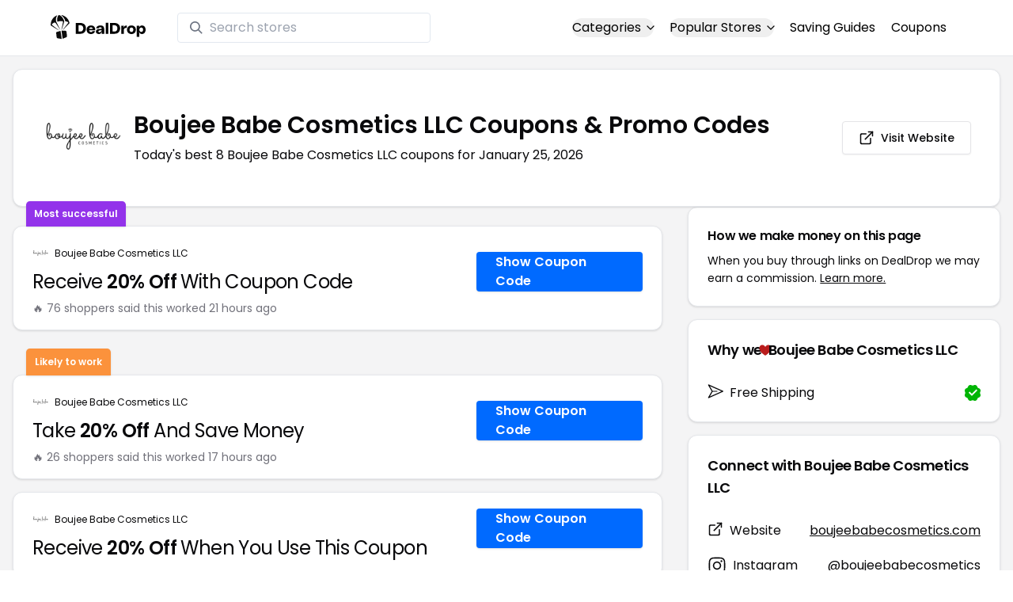

--- FILE ---
content_type: text/html
request_url: https://www.dealdrop.com/boujee-babesmetics
body_size: 19505
content:
<!DOCTYPE html>
<html lang="en">

<head>
  <meta charset="utf-8" />
  <meta name="theme-color" content="#1A73E8" />
  <meta name="google-site-verification" content="aRYp5Ng6GKgYOvQKjxEBtP_j_K9eGI8d-FbpW_a70iY" />
  <meta name="B-verify" content="33dbb697db8d4d648dc2432eaeca92ab2bd724ee" />
  <meta name="viewport" content="width=device-width, initial-scale=1" />
  <meta name="apple-mobile-web-app-capable" content="yes" />
  <meta name="apple-mobile-web-app-status-bar-style" content="rgb(0,106,255)" />
  <meta name="apple-mobile-web-app-title" content="DealDrop" />
  <meta name="apple-itunes-app"
    content="app-id=6446131260, app-argument=https://apps.apple.com/us/app/dealdrop-coupons-discounts/id6446131260?itsct=apps_box_link&itscg=30200">

  <link rel="preconnect" href="https://fonts.googleapis.com">
  <link rel="preconnect" href="https://fonts.gstatic.com" crossorigin>
  <link
    href="https://fonts.googleapis.com/css2?family=Poppins:ital,wght@0,100;0,200;0,300;0,400;0,500;0,600;0,700;0,800&display=swap"
    rel="stylesheet">
  <link rel="apple-touch-icon" href="https://img.dealdrop.com/fit-in/144x144/fav/apple-icon-152x152.png" />
  <link rel="manifest" href="/manifest.json" />
  <link rel="icon" type="image/png" sizes="32x32" href="https://img.dealdrop.com/fit-in/32x32/fav/favicon-32x32.png" />
  <link rel="icon" type="image/png" sizes="16x16" href="https://img.dealdrop.com/fit-in/16x16/fav/favicon-16x16.png" />
  
  
		<link href="./_app/immutable/assets/0.CivSvLKV.css" rel="stylesheet">
		<link href="./_app/immutable/assets/4.B_vgtuC_.css" rel="stylesheet"><title>50% Off Boujee Babe Cosmetics LLC Coupons &amp; Promo Codes (8 Working Codes) January 2026</title><!-- HEAD_svelte-9u286v_START --><meta name="description" content="Get the latest 8 active boujeebabecosmetics.com coupon codes, discounts and promos. Today's top deal: Receive 20% Off When You Use This Coupon. Use these discount codes and save $$$!"><meta name="image" content="https://images.dealdrop.com/logos/boujeebabecosmetics.com-logo-coupons.png"><meta itemprop="name" content="50% Off Boujee Babe Cosmetics LLC Coupons &amp; Promo Codes (8 Working Codes) January 2026"><meta itemprop="image" content="https://images.dealdrop.com/logos/boujeebabecosmetics.com-logo-coupons.png"><link rel="canonical" href="https://www.dealdrop.com/boujee-babesmetics"><meta property="og:title" content="50% Off Boujee Babe Cosmetics LLC Coupons &amp; Promo Codes (8 Working Codes) January 2026"><meta property="og:description" content="Get the latest 8 active boujeebabecosmetics.com coupon codes, discounts and promos. Today's top deal: Receive 20% Off When You Use This Coupon. Use these discount codes and save $$$!"><meta property="og:image" content="https://img.dealdrop.com/static/DealDrop_social.png"><meta property="og:url" content="https://www.dealdrop.com/boujee-babesmetics"><meta property="og:site_name" content="DealDrop"><meta property="og:type" content="dealdrop:coupon_brand"><meta name="twitter:title" content="50% Off Boujee Babe Cosmetics LLC Coupons &amp; Promo Codes (8 Working Codes) January 2026"><meta name=" twitter:description" content="Get the latest 8 active boujeebabecosmetics.com coupon codes, discounts and promos. Today's top deal: Receive 20% Off When You Use This Coupon. Use these discount codes and save $$$!"><meta name="twitter:image" content="https://img.dealdrop.com/static/DealDrop_social.png"><meta name="twitter:card" content="summary_large_image"><meta name="twitter:label1" value="Deals"><meta name="twitter:data1" value=""><meta name="twitter:label2" value="Find more coupons and deals at"><meta name="twitter:data2" value="DealDrop.com"><!-- HEAD_svelte-9u286v_END -->

  <script src="https://the.gatekeeperconsent.com/cmp.min.js" data-cfasync="false"></script>
  <script src="https://the.gatekeeperconsent.com/ccpa/v2/standalone.js" async></script>

  <script async src="//www.ezojs.com/ezoic/sa.min.js"></script>
  <script>
    window.ezstandalone = window.ezstandalone || {};
    ezstandalone.cmd = ezstandalone.cmd || [];
  </script>

  <script defer data-domain="dealdrop.com" src="https://plausible.io/js/script.js"></script>
  <script>window.plausible = window.plausible || function() { (window.plausible.q = window.plausible.q || []).push(arguments) }</script>
  </script>

  <!-- Google tag (gtag.js) -->
  <script async src="https://www.googletagmanager.com/gtag/js?id=G-L055VCGXLH"></script>
  <script>
    window.dataLayer = window.dataLayer || [];
    function gtag() { dataLayer.push(arguments); }
    gtag('js', new Date());

    gtag('config', 'G-L055VCGXLH');
  </script>

</head>

<body>
  <div id="svelte">  <header class="w-full px-4 py-2 bg-white sm:px-4 border-b"><div class="flex items-center justify-between mx-auto max-w-6xl py-2"><a class="flex md:mb-0" href="/" rel="external" style="width:120px;" data-svelte-h="svelte-1xm8o3u"><img class="object-contain" src="https://images.dealdrop.com/dealdrop-logo-black.svg" alt="DealDrop Logo"></a> <div class="hidden md:inline-flex relative items-center lg:w-80 h-full group ml-10"><svg class="absolute left-0 z-20 w-4 h-4 ml-4 text-gray-500 pointer-events-none fill-current group-hover:text-gray-400 sm:block" xmlns="http://www.w3.org/2000/svg" viewBox="0 0 20 20"><path d="M12.9 14.32a8 8 0 1 1 1.41-1.41l5.35 5.33-1.42 1.42-5.33-5.34zM8 14A6 6 0 1 0 8 2a6 6 0 0 0 0 12z"></path></svg> <input type="text" class="block w-full py-1.5 pl-10 pr-4 leading-normal rounded bg-white border border-slate-200" placeholder="Search stores" value=""> </div> <nav class="md:ml-auto flex flex-wrap items-center text-base justify-center"><div class="relative mr-5"><button class="hidden md:inline-flex hover:underline items-center rounded-full btn btn-sm btn-white" data-svelte-h="svelte-69w9c0">Categories
          <svg xmlns="http://www.w3.org/2000/svg" viewBox="0 0 24 24" fill="none" stroke="currentColor" stroke-width="2" stroke-linecap="round" stroke-linejoin="round" aria-hidden="true" class="flex-none w-4 h-4 ml-1 -mr-1 transition duration-200 ease-out transform"><polyline points="6 9 12 15 18 9"></polyline></svg></button> <div class="absolute top-0 z-50 w-screen max-w-md p-2 mx-0 my-12 text-sm text-gray-800 transform bg-white rounded shadow lg:left-1/2 lg:-translate-x-1/2 hidden"><p class="pt-2 pl-3 mb-1 text-xs tracking-wide text-gray-500 uppercase" data-svelte-h="svelte-1p1d0s5">Our popular categories</p> <div class="grid grid-cols-3 gap-2 mb-2"><a href="/browse/food" rel="external" class="px-3 py-2 transition rounded hover:bg-gray-200 hover:text-primary">Food &amp; Drink </a><a href="/browse/nutrition" rel="external" class="px-3 py-2 transition rounded hover:bg-gray-200 hover:text-primary">Nutrition </a><a href="/browse/skin-nail-care" rel="external" class="px-3 py-2 transition rounded hover:bg-gray-200 hover:text-primary">Skin Care </a><a href="/browse/apparel" rel="external" class="px-3 py-2 transition rounded hover:bg-gray-200 hover:text-primary">Apparel </a><a href="/browse/oral-dental-care" rel="external" class="px-3 py-2 transition rounded hover:bg-gray-200 hover:text-primary">Oral Care </a><a href="/browse/computers" rel="external" class="px-3 py-2 transition rounded hover:bg-gray-200 hover:text-primary">Computers </a><a href="/browse/pets" rel="external" class="px-3 py-2 transition rounded hover:bg-gray-200 hover:text-primary">Pets </a><a href="/browse/coffee" rel="external" class="px-3 py-2 transition rounded hover:bg-gray-200 hover:text-primary">Coffee </a><a href="/browse/travel" rel="external" class="px-3 py-2 transition rounded hover:bg-gray-200 hover:text-primary">Travel </a><a href="/browse/finance" rel="external" class="px-3 py-2 transition rounded hover:bg-gray-200 hover:text-primary">Finance </a><a href="/browse/clothing" rel="external" class="px-3 py-2 transition rounded hover:bg-gray-200 hover:text-primary">Clothing </a><a href="/browse/vitamins-supplements" rel="external" class="px-3 py-2 transition rounded hover:bg-gray-200 hover:text-primary">Supplements </a><a href="/browse/sports" rel="external" class="px-3 py-2 transition rounded hover:bg-gray-200 hover:text-primary">Sports </a><a href="/browse/vaping" rel="external" class="px-3 py-2 transition rounded hover:bg-gray-200 hover:text-primary">Vaping </a><a href="/browse/accessories" rel="external" class="px-3 py-2 transition rounded hover:bg-gray-200 hover:text-primary">Accessories </a><a href="/browse/game" rel="external" class="px-3 py-2 transition rounded hover:bg-gray-200 hover:text-primary">Gaming </a><a href="/browse/education" rel="external" class="px-3 py-2 transition rounded hover:bg-gray-200 hover:text-primary">Education </a><a href="/browse/health" rel="external" class="px-3 py-2 transition rounded hover:bg-gray-200 hover:text-primary">Health </a></div></div></div> <div class="relative mr-5"><button class="hidden md:inline-flex hover:underline items-center rounded-full btn btn-sm btn-white" data-svelte-h="svelte-gp0ehv">Popular Stores
          <svg xmlns="http://www.w3.org/2000/svg" viewBox="0 0 24 24" fill="none" stroke="currentColor" stroke-width="2" stroke-linecap="round" stroke-linejoin="round" aria-hidden="true" class="flex-none w-4 h-4 ml-1 -mr-1 transition duration-200 ease-out transform"><polyline points="6 9 12 15 18 9"></polyline></svg></button> <div class="absolute top-0 z-50 w-screen max-w-md p-2 mx-0 my-12 text-sm text-gray-800 transform bg-white rounded shadow lg:left-1/2 lg:-translate-x-1/2 hidden"><p class="pt-2 pl-3 mb-1 text-xs tracking-wide text-gray-500 uppercase" data-svelte-h="svelte-8a3b4z">Our popular stores</p> <div class="grid grid-cols-3 gap-2 mb-2"><a href="/end-clothing" rel="external" class="px-3 py-2 transition rounded hover:bg-gray-200 hover:text-primary">END Clothing </a><a href="/cbdmd" rel="external" class="px-3 py-2 transition rounded hover:bg-gray-200 hover:text-primary">cbdMD </a><a href="/albion-fit" rel="external" class="px-3 py-2 transition rounded hover:bg-gray-200 hover:text-primary">Albion Fit </a><a href="/hill-house-home" rel="external" class="px-3 py-2 transition rounded hover:bg-gray-200 hover:text-primary">Hill House Home </a><a href="/figs" rel="external" class="px-3 py-2 transition rounded hover:bg-gray-200 hover:text-primary">Figs </a><a href="/lululemon" rel="external" class="px-3 py-2 transition rounded hover:bg-gray-200 hover:text-primary">Lululemon </a><a href="/uber-eats" rel="external" class="px-3 py-2 transition rounded hover:bg-gray-200 hover:text-primary">Uber Eats </a><a href="/hey-dude-shoes" rel="external" class="px-3 py-2 transition rounded hover:bg-gray-200 hover:text-primary">Hey Dude Shoes </a><a href="/fashionphile" rel="external" class="px-3 py-2 transition rounded hover:bg-gray-200 hover:text-primary">FASHIONPHILE </a><a href="/frank-eileen" rel="external" class="px-3 py-2 transition rounded hover:bg-gray-200 hover:text-primary">Frank &amp; Eileen </a><a href="/scheels" rel="external" class="px-3 py-2 transition rounded hover:bg-gray-200 hover:text-primary">Scheels </a><a href="/snaptravel" rel="external" class="px-3 py-2 transition rounded hover:bg-gray-200 hover:text-primary">Snap Travel </a><a href="/seat-geek" rel="external" class="px-3 py-2 transition rounded hover:bg-gray-200 hover:text-primary">Seatgeek </a><a href="/kats-botanicals" rel="external" class="px-3 py-2 transition rounded hover:bg-gray-200 hover:text-primary">Kats Botanicals </a><a href="/the-ordinary" rel="external" class="px-3 py-2 transition rounded hover:bg-gray-200 hover:text-primary">The Ordinary </a><a href="/sakara" rel="external" class="px-3 py-2 transition rounded hover:bg-gray-200 hover:text-primary">Sakara </a><a href="/jackery-usa" rel="external" class="px-3 py-2 transition rounded hover:bg-gray-200 hover:text-primary">Jackery </a><a href="/popular-stores" rel="external" class="px-3 py-2 transition rounded hover:bg-gray-200 hover:text-primary">See All </a></div></div></div> <a href="/research" rel="external" class="hidden md:inline-flex hover:underline mr-5 hover:text-gray-900" data-svelte-h="svelte-1oocyg1">Saving Guides</a> <a href="/coupons" rel="external" class="hidden md:inline-flex hover:underline mr-5 hover:text-gray-900" data-svelte-h="svelte-gbbpk7">Coupons</a> <div class="inline-flex md:hidden"><button class="mr-2" data-svelte-h="svelte-jcz73r"><svg xmlns="http://www.w3.org/2000/svg" class="h-6 w-6" fill="none" viewBox="0 0 24 24" stroke="currentColor"><path stroke-linecap="round" stroke-linejoin="round" stroke-width="2" d="M21 21l-6-6m2-5a7 7 0 11-14 0 7 7 0 0114 0z"></path></svg> <span class="sr-only">Open Menu</span></button> <button class="flex-none px-2 btn btn-white btn-sm" data-svelte-h="svelte-13b5ha1"><svg xmlns="http://www.w3.org/2000/svg" viewBox="0 0 24 24" fill="none" stroke="currentColor" stroke-width="2" stroke-linecap="round" stroke-linejoin="round" aria-hidden="true" class="w-5 h-5"><line x1="3" y1="12" x2="21" y2="12"></line><line x1="3" y1="6" x2="21" y2="6"></line><line x1="3" y1="18" x2="21" y2="18"></line></svg> <span class="sr-only">Open Menu</span></button> </div></nav></div> </header>  <div class="flex min-h-screen w-full flex-col justify-center items-center bg-muted"><div class="flex flex-col sm:gap-4 sm:p-4 max-w-7xl"><div class="md:hidden mt-1 -mb-2 text-center" data-svelte-h="svelte-o5kr03"><p class="mt-0 font-[400] text-xs">When you buy through links on DealDrop <br> <a href="/how-we-make-money" class="underline hover:text-primary">we may earn a commission.</a></p></div>  <div class="rounded-xl bg-card text-card-foreground relative border shadow p-6 m-4 md:m-0"><div class="p-0 sm:p-3 flex w-full justify-between items-center"><div class="flex"><img alt="Boujee Babe Cosmetics LLC logo" class="rounded-lg h-[50px] w-[50px] sm:h-[100px] sm:w-[100px] mr-4 object-contain" src="https://images.dealdrop.com/logos/boujeebabecosmetics.com-logo-coupons.png" onerror="this.src='https://images.dealdrop.com/ddplaceholder.png'"> <div class="flex flex-col justify-center"><h1 class="text-xl sm:text-3xl font-semibold mb-2">Boujee Babe Cosmetics LLC Coupons &amp; Promo Codes</h1> <p class="text-sm md:text-base">Today&#39;s best 8 Boujee Babe Cosmetics LLC coupons for January 25, 2026</p> <a class="md:hidden mt-4" href="https://www.boujeebabecosmetics.com" target="_blank" rel="external nofollow"> <button type="button" tabindex="0" class="inline-flex items-center justify-center whitespace-nowrap text-sm font-medium transition-colors focus-visible:outline-none focus-visible:ring-1 focus-visible:ring-ring disabled:pointer-events-none disabled:opacity-50 border border-input bg-background shadow-sm hover:bg-accent hover:text-accent-foreground h-9 p-2 rounded" data-button-root=""><svg xmlns="http://www.w3.org/2000/svg" width="20" height="20" viewBox="0 0 24 24" fill="none" stroke="currentColor" stroke-width="2" stroke-linecap="round" stroke-linejoin="round" class="lucide lucide-external-link"><path d="M15 3h6v6"></path><path d="M10 14 21 3"></path><path d="M18 13v6a2 2 0 0 1-2 2H5a2 2 0 0 1-2-2V8a2 2 0 0 1 2-2h6"></path></svg> <span class="ml-2" data-svelte-h="svelte-18gi51">Visit Website</span></button></a></div></div> <a class="hidden md:block" href="https://www.boujeebabecosmetics.com" target="_blank" rel="external nofollow"> <button type="button" tabindex="0" class="inline-flex items-center justify-center whitespace-nowrap text-sm font-medium transition-colors focus-visible:outline-none focus-visible:ring-1 focus-visible:ring-ring disabled:pointer-events-none disabled:opacity-50 border border-input bg-background shadow-sm hover:bg-accent hover:text-accent-foreground h-9 p-5 rounded" data-button-root=""><svg xmlns="http://www.w3.org/2000/svg" width="20" height="20" viewBox="0 0 24 24" fill="none" stroke="currentColor" stroke-width="2" stroke-linecap="round" stroke-linejoin="round" class="lucide lucide-external-link"><path d="M15 3h6v6"></path><path d="M10 14 21 3"></path><path d="M18 13v6a2 2 0 0 1-2 2H5a2 2 0 0 1-2-2V8a2 2 0 0 1 2-2h6"></path></svg> <span class="ml-2" data-svelte-h="svelte-18gi51">Visit Website</span></button></a></div></div> <main class="grid flex-1 items-start gap-4 p-4 sm:mx-0 sm:px-0 sm:py-0 md:gap-8 lg:grid-cols-3 xl:grid-cols-3"><div class="grid auto-rows-max items-start gap-2 md:gap-4 lg:col-span-2">  <div class="rounded-xl border bg-card text-card-foreground shadow mt-2 md:mt-6 flex w-full p-0 !pt-0 md:py-2 md:mb-0 justify-between relative flex-col md:flex-row text-left cursor-pointer hover:bg-gray-50"><span class="inline-flex select-none items-center rounded-md border px-2.5 text-xs transition-colors focus:outline-none focus:ring-2 focus:ring-ring focus:ring-offset-2 border-transparent shadow bg-purple-600 text-white font-semibold py-2 hover:bg-purple-600 rounded-t-lg rounded-b-none absolute -top-[32px] left-4 border-none">Most successful</span> <div class="flex flex-col space-y-1.5 p-6 pb-3"><div class="flex text-xs items-center"><img alt="Boujee Babe Cosmetics LLC logo" class="rounded h-[20px] w-[20px] mr-2 object-contain" src="https://images.dealdrop.com/logos/boujeebabecosmetics.com-logo-coupons.png" onerror="this.src='https://images.dealdrop.com/ddplaceholder.png'"> <a href="/boujee-babesmetics" alt="Boujee Babe Cosmetics LLC coupons" class="no-underline">Boujee Babe Cosmetics LLC</a></div> <h3 class="tracking-tight pt-1 text-2xl mb-6 font-normal w-full"><!-- HTML_TAG_START -->Receive <span class="font-semibold">20% Off</span> With Coupon Code<!-- HTML_TAG_END --></h3> <p class="pt-1 text-sm text-muted-foreground leading-none">🔥 76 shoppers said this worked 21
        hours ago</p></div> <div class="flex items-center p-6 pt-0 flex-col-reverse md:flex-row"><div class="flex justify-center items-center cursor-pointer mt-4 bg-primary text-white py-3 px-6 h-[50px] w-full md:w-[210px] font-semibold rounded shadow hover:bg-primary/90" data-svelte-h="svelte-m51s8u">Show Coupon Code</div></div></div>  <div id="ezoic-pub-ad-placeholder-109"></div>   <div class="rounded-xl border bg-card text-card-foreground shadow mt-8 md:mt-6 flex w-full p-0 !pt-0 md:py-2 md:mb-0 justify-between relative flex-col md:flex-row text-left cursor-pointer hover:bg-gray-50"><span class="inline-flex select-none items-center rounded-md border px-2.5 text-xs font-semibold transition-colors focus:outline-none focus:ring-2 focus:ring-ring focus:ring-offset-2 border-transparent shadow bg-orange-400 text-white tfont-semibold py-2 hover:bg-orange-400 rounded-t-lg rounded-b-none absolute -top-[34px] left-4">Likely to work</span> <div class="flex flex-col space-y-1.5 p-6 pb-3"><div class="flex text-xs items-center"><img alt="Boujee Babe Cosmetics LLC logo" class="rounded h-[20px] w-[20px] mr-2 object-contain" src="https://images.dealdrop.com/logos/boujeebabecosmetics.com-logo-coupons.png" onerror="this.src='https://images.dealdrop.com/ddplaceholder.png'"> <a href="/boujee-babesmetics" alt="Boujee Babe Cosmetics LLC coupons" class="no-underline">Boujee Babe Cosmetics LLC</a></div> <h3 class="tracking-tight pt-1 text-2xl mb-6 font-normal w-full"><!-- HTML_TAG_START -->Take <span class="font-semibold">20% Off</span> And Save Money<!-- HTML_TAG_END --></h3> <p class="pt-1 text-sm text-muted-foreground leading-none">🔥 26 shoppers said this worked 17
        hours ago</p></div> <div class="flex items-center p-6 pt-0 flex-col-reverse md:flex-row"><div class="flex justify-center items-center cursor-pointer mt-4 bg-primary text-white py-3 px-6 h-[50px] w-full md:w-[210px] font-semibold rounded shadow hover:bg-primary/90" data-svelte-h="svelte-m51s8u">Show Coupon Code</div></div></div>     <div class="rounded-xl border bg-card text-card-foreground shadow flex w-full p-0 !pt-0 md:py-2 md:mb-0 justify-between relative flex-col md:flex-row text-left cursor-pointer hover:bg-gray-50"> <div class="flex flex-col space-y-1.5 p-6 pb-3"><div class="flex text-xs items-center"><img alt="Boujee Babe Cosmetics LLC logo" class="rounded h-[20px] w-[20px] mr-2 object-contain" src="https://images.dealdrop.com/logos/boujeebabecosmetics.com-logo-coupons.png" onerror="this.src='https://images.dealdrop.com/ddplaceholder.png'"> <a href="/boujee-babesmetics" alt="Boujee Babe Cosmetics LLC coupons" class="no-underline">Boujee Babe Cosmetics LLC</a></div> <h3 class="tracking-tight pt-1 text-2xl mb-6 font-normal w-full"><!-- HTML_TAG_START -->Receive <span class="font-semibold">20% Off</span> When You Use This Coupon<!-- HTML_TAG_END --></h3> </div> <div class="flex items-center p-6 pt-0 flex-col-reverse md:flex-row"><div class="flex justify-center items-center cursor-pointer mt-4 bg-primary text-white py-3 px-6 h-[50px] w-full md:w-[210px] font-semibold rounded shadow hover:bg-primary/90" data-svelte-h="svelte-m51s8u">Show Coupon Code</div></div></div>   <div class="rounded-xl border bg-card text-card-foreground shadow flex w-full p-0 !pt-0 md:py-2 md:mb-0 justify-between relative flex-col md:flex-row text-left cursor-pointer hover:bg-gray-50"> <div class="flex flex-col space-y-1.5 p-6 pb-3"><div class="flex text-xs items-center"><img alt="Boujee Babe Cosmetics LLC logo" class="rounded h-[20px] w-[20px] mr-2 object-contain" src="https://images.dealdrop.com/logos/boujeebabecosmetics.com-logo-coupons.png" onerror="this.src='https://images.dealdrop.com/ddplaceholder.png'"> <a href="/boujee-babesmetics" alt="Boujee Babe Cosmetics LLC coupons" class="no-underline">Boujee Babe Cosmetics LLC</a></div> <h3 class="tracking-tight pt-1 text-2xl mb-6 font-normal w-full"><!-- HTML_TAG_START -->Get <span class="font-semibold">20% Off</span> Storewide<!-- HTML_TAG_END --></h3> </div> <div class="flex items-center p-6 pt-0 flex-col-reverse md:flex-row"><div class="flex justify-center items-center cursor-pointer mt-4 bg-primary text-white py-3 px-6 h-[50px] w-full md:w-[210px] font-semibold rounded shadow hover:bg-primary/90" data-svelte-h="svelte-m51s8u">Show Coupon Code</div></div></div>   <div class="rounded-xl border bg-card text-card-foreground shadow flex w-full p-0 !pt-0 md:py-2 md:mb-0 justify-between relative flex-col md:flex-row text-left cursor-pointer hover:bg-gray-50"> <div class="flex flex-col space-y-1.5 p-6 pb-3"><div class="flex text-xs items-center"><img alt="Boujee Babe Cosmetics LLC logo" class="rounded h-[20px] w-[20px] mr-2 object-contain" src="https://images.dealdrop.com/logos/boujeebabecosmetics.com-logo-coupons.png" onerror="this.src='https://images.dealdrop.com/ddplaceholder.png'"> <a href="/boujee-babesmetics" alt="Boujee Babe Cosmetics LLC coupons" class="no-underline">Boujee Babe Cosmetics LLC</a></div> <h3 class="tracking-tight pt-1 text-2xl mb-6 font-normal w-full"><!-- HTML_TAG_START -->Save <span class="font-semibold">20% Off</span> Any Purchase at boujeebabecosmetics.com<!-- HTML_TAG_END --></h3> </div> <div class="flex items-center p-6 pt-0 flex-col-reverse md:flex-row"><div class="flex justify-center items-center cursor-pointer mt-4 bg-primary text-white py-3 px-6 h-[50px] w-full md:w-[210px] font-semibold rounded shadow hover:bg-primary/90" data-svelte-h="svelte-m51s8u">Show Coupon Code</div></div></div>   <div class="rounded-xl border bg-card text-card-foreground shadow flex w-full p-0 !pt-0 md:py-2 md:mb-0 justify-between relative flex-col md:flex-row text-left cursor-pointer hover:bg-gray-50"> <div class="flex flex-col space-y-1.5 p-6 pb-3"><div class="flex text-xs items-center"><img alt="Boujee Babe Cosmetics LLC logo" class="rounded h-[20px] w-[20px] mr-2 object-contain" src="https://images.dealdrop.com/logos/boujeebabecosmetics.com-logo-coupons.png" onerror="this.src='https://images.dealdrop.com/ddplaceholder.png'"> <a href="/boujee-babesmetics" alt="Boujee Babe Cosmetics LLC coupons" class="no-underline">Boujee Babe Cosmetics LLC</a></div> <h3 class="tracking-tight pt-1 text-2xl mb-6 font-normal w-full"><!-- HTML_TAG_START --><span class="font-semibold">50% Off</span> With Boujee Babe Cosmetics LLC Coupon Code + <span class="font-semibold">Free Shipping</span><!-- HTML_TAG_END --></h3> </div> <div class="flex items-center p-6 pt-0 flex-col-reverse md:flex-row"><div class="flex justify-center items-center cursor-pointer mt-4 bg-primary text-white py-3 px-6 h-[50px] w-full md:w-[210px] font-semibold rounded shadow hover:bg-primary/90" data-svelte-h="svelte-m51s8u">Show Coupon Code</div></div></div>   <div class="rounded-xl border bg-card text-card-foreground shadow flex w-full p-0 !pt-0 md:py-2 md:mb-0 justify-between relative flex-col md:flex-row text-left cursor-pointer hover:bg-gray-50"> <div class="flex flex-col space-y-1.5 p-6 pb-3"><div class="flex text-xs items-center"><img alt="Boujee Babe Cosmetics LLC logo" class="rounded h-[20px] w-[20px] mr-2 object-contain" src="https://images.dealdrop.com/logos/boujeebabecosmetics.com-logo-coupons.png" onerror="this.src='https://images.dealdrop.com/ddplaceholder.png'"> <a href="/boujee-babesmetics" alt="Boujee Babe Cosmetics LLC coupons" class="no-underline">Boujee Babe Cosmetics LLC</a></div> <h3 class="tracking-tight pt-1 text-2xl mb-6 font-normal w-full"><!-- HTML_TAG_START -->Enjoy <span class="font-semibold">20% Off</span> Your Purchase<!-- HTML_TAG_END --></h3> </div> <div class="flex items-center p-6 pt-0 flex-col-reverse md:flex-row"><div class="flex justify-center items-center cursor-pointer mt-4 bg-primary text-white py-3 px-6 h-[50px] w-full md:w-[210px] font-semibold rounded shadow hover:bg-primary/90" data-svelte-h="svelte-m51s8u">Show Coupon Code</div></div></div>     <div class="rounded-xl border bg-card text-card-foreground shadow flex w-full p-0 !pt-0 md:py-2 md:mb-0 justify-between relative flex-col md:flex-row text-left cursor-pointer hover:bg-gray-50"> <div class="flex flex-col space-y-1.5 p-6 pb-3"><div class="flex text-xs items-center"><img alt="Boujee Babe Cosmetics LLC logo" class="rounded h-[20px] w-[20px] mr-2 object-contain" src="https://images.dealdrop.com/logos/boujeebabecosmetics.com-logo-coupons.png" onerror="this.src='https://images.dealdrop.com/ddplaceholder.png'"> <a href="/boujee-babesmetics" alt="Boujee Babe Cosmetics LLC coupons" class="no-underline">Boujee Babe Cosmetics LLC</a></div> <h3 class="tracking-tight pt-1 text-2xl mb-6 font-normal w-full"><!-- HTML_TAG_START -->Take <span class="font-semibold">20% Off</span> Any Order at boujeebabecosmetics.com<!-- HTML_TAG_END --></h3> <p class="text-sm text-muted-foreground max-w-lg text-balance leading-relaxed"><span class="inline-flex select-none items-center rounded-md border px-2.5 py-0.5 text-xs transition-colors focus:outline-none focus:ring-2 focus:ring-ring focus:ring-offset-2 border-transparent bg-secondary text-secondary-foreground hover:bg-secondary/80 font-normal">Unlikely to work</span></p></div> <div class="flex items-center p-6 pt-0 flex-col-reverse md:flex-row"><div class="flex justify-center items-center cursor-pointer mt-4 bg-primary text-white py-3 px-6 h-[50px] w-full md:w-[210px] font-semibold rounded shadow hover:bg-primary/90" data-svelte-h="svelte-m51s8u">Show Coupon Code</div></div></div>    <div class="rounded-xl border bg-card text-card-foreground shadow dd-info overflow-hidden mt-2 mb-4"><h3 class="font-semibold tracking-tight group flex items-center text-lg p-6">Additional Information about Boujee Babe Cosmetics LLC</h3> <div class="p-6 pt-0 px-6 text-sm leading-relaxed"><p class="text-[#000000] text-base leading-[26px] font-[400] mb-2">We&#39;ve found <span class="font-semibold">8 active and working Boujee Babe Cosmetics LLC coupons.</span>
        Our members save money by using these
        Boujee Babe Cosmetics LLC discount codes at the checkout.</p> <ul class="list-disc pl-6 text-base leading-[26px] font-[400] mb-4"><li class="mb-1">Today&#39;s top Boujee Babe Cosmetics LLC offer is Receive 20% Off When You Use This Coupon</li> <li class="mb-1"><span class="font-semibold">Our best Boujee Babe Cosmetics LLC coupon code will save you 50%</span></li> <li class="mb-1">Shoppers have saved an <span class="font-semibold">average of 23.75% with our Boujee Babe Cosmetics LLC
            promo codes</span></li> <li class="mb-1">The last time we posted a <span class="font-semibold">Boujee Babe Cosmetics LLC discount code was on
            January 25 2026 (now)</span></li></ul> <p class="text-[#000000] text-[16px] md:text-[16px] leading-[27px] font-[400]">If you&#39;re a fan of Boujee Babe Cosmetics LLC, our coupon codes for
        <!-- HTML_TAG_START --><a class="underline hover:text-primary" rel="external" href='/runwaylashco' alt='runwaylashco coupons'>runwaylashco</a>, <a class="underline hover:text-primary" rel="external" href='/plug-fashions' alt='Plug Fashions coupons'>Plug Fashions</a> and <a class="underline hover:text-primary" rel="external" href='/zanzi-beauty' alt='ZANZI Beauty coupons'>ZANZI Beauty</a><!-- HTML_TAG_END --> can be quite handy. Don&#39;t forget to explore coupons from other popular
        stores like

        <!-- HTML_TAG_START --><a class="underline hover:text-primary" rel="external" href='/shine-and-design' alt='Shine And Design coupons'>Shine And Design</a>, <a class="underline hover:text-primary" rel="external" href='/untamed-artistry' alt='Untamed Artistry coupons'>Untamed Artistry</a> and <a class="underline hover:text-primary" rel="external" href='/lulu-lash-co' alt='Lulu Lash Co coupons'>Lulu Lash Co</a><!-- HTML_TAG_END --> as well to maximize your savings.</p> </div></div>  <div id="ezoic-pub-ad-placeholder-114"></div>  <section id="faqpage" itemscope itemtype="https://schema.org/FAQPage"> <div class="rounded-xl border bg-card text-card-foreground shadow overflow-hidden"><h3 class="font-semibold tracking-tight group flex items-center text-lg p-6"><span class="capitalize">FAQs About Boujee Babe Cosmetics LLC <span class="lowercase">Coupons &amp; Promo Codes</span></span></h3> <div class="p-6 pt-0 text-sm leading-relaxed"><div data-melt-id="6lsOgfoHEX" data-melt-accordion="" data-accordion-root=""><div class="overflow-hidden"><div data-state="closed" data-melt-accordion-item="" data-accordion-item="" class="border-b" itemscope itemprop="mainEntity" itemtype="https://schema.org/Question"><div role="heading" aria-level="3" data-heading-level="3" data-melt-accordion-heading="" data-accordion-header="" class="flex"><button aria-expanded="false" aria-disabled="false" data-value="Does Boujee Babe Cosmetics LLC have any coupons?" data-state="closed" data-melt-accordion-trigger="" data-accordion-trigger="" type="button" class="flex flex-1 items-center justify-between py-4 text-sm font-medium transition-all hover:underline [&amp;[data-state=open]>svg]:rotate-180"><div class="flex flex-wrap justify-start overflow-hidden"><h4 class="text-[16px] font-[600] leading-[27px] text-[#000000] text-left" itemprop="name">Does Boujee Babe Cosmetics LLC have any coupons? </h4></div>  <svg width="24" height="24" class="h-4 w-4 shrink-0 text-muted-foreground transition-transform duration-200" role="img" aria-label="chevron down," viewBox="0 0 15 15" fill="currentColor" xmlns="http://www.w3.org/2000/svg"><path fill-rule="evenodd" clip-rule="evenodd" d="M3.13523 6.15803C3.3241 5.95657 3.64052 5.94637 3.84197 6.13523L7.5 9.56464L11.158 6.13523C11.3595 5.94637 11.6759 5.95657 11.8648 6.15803C12.0536 6.35949 12.0434 6.67591 11.842 6.86477L7.84197 10.6148C7.64964 10.7951 7.35036 10.7951 7.15803 10.6148L3.15803 6.86477C2.95657 6.67591 2.94637 6.35949 3.13523 6.15803Z" fill="currentColor"></path></svg> </button></div> <div class="pt-2 text-base" style="line-height:1.7;" itemscope itemprop="acceptedAnswer" itemtype="https://schema.org/Answer"> <span class="hidden" itemprop="text">&lt;p>Yes! As of Mar 02, 2025, there are currently &lt;b>6 active promos for Boujee Babe Cosmetics LLC&lt;/b>.&lt;/p></span> </div> </div><div data-state="closed" data-melt-accordion-item="" data-accordion-item="" class="border-b" itemscope itemprop="mainEntity" itemtype="https://schema.org/Question"><div role="heading" aria-level="3" data-heading-level="3" data-melt-accordion-heading="" data-accordion-header="" class="flex"><button aria-expanded="false" aria-disabled="false" data-value="What is the best Boujee Babe Cosmetics LLC promos right now?" data-state="closed" data-melt-accordion-trigger="" data-accordion-trigger="" type="button" class="flex flex-1 items-center justify-between py-4 text-sm font-medium transition-all hover:underline [&amp;[data-state=open]>svg]:rotate-180"><div class="flex flex-wrap justify-start overflow-hidden"><h4 class="text-[16px] font-[600] leading-[27px] text-[#000000] text-left" itemprop="name">What is the best Boujee Babe Cosmetics LLC promos right now? </h4></div>  <svg width="24" height="24" class="h-4 w-4 shrink-0 text-muted-foreground transition-transform duration-200" role="img" aria-label="chevron down," viewBox="0 0 15 15" fill="currentColor" xmlns="http://www.w3.org/2000/svg"><path fill-rule="evenodd" clip-rule="evenodd" d="M3.13523 6.15803C3.3241 5.95657 3.64052 5.94637 3.84197 6.13523L7.5 9.56464L11.158 6.13523C11.3595 5.94637 11.6759 5.95657 11.8648 6.15803C12.0536 6.35949 12.0434 6.67591 11.842 6.86477L7.84197 10.6148C7.64964 10.7951 7.35036 10.7951 7.15803 10.6148L3.15803 6.86477C2.95657 6.67591 2.94637 6.35949 3.13523 6.15803Z" fill="currentColor"></path></svg> </button></div> <div class="pt-2 text-base" style="line-height:1.7;" itemscope itemprop="acceptedAnswer" itemtype="https://schema.org/Answer"> <span class="hidden" itemprop="text">&lt;p>The &lt;b>best Boujee Babe Cosmetics LLC coupons is FRIYAY&lt;/b>, giving customers 50% off at Boujee Babe Cosmetics LLC. This code has been used 2,364 times.&lt;/p></span> </div> </div><div data-state="closed" data-melt-accordion-item="" data-accordion-item="" class="border-b" itemscope itemprop="mainEntity" itemtype="https://schema.org/Question"><div role="heading" aria-level="3" data-heading-level="3" data-melt-accordion-heading="" data-accordion-header="" class="flex"><button aria-expanded="false" aria-disabled="false" data-value="How to get 50% off at Boujee Babe Cosmetics LLC?" data-state="closed" data-melt-accordion-trigger="" data-accordion-trigger="" type="button" class="flex flex-1 items-center justify-between py-4 text-sm font-medium transition-all hover:underline [&amp;[data-state=open]>svg]:rotate-180"><div class="flex flex-wrap justify-start overflow-hidden"><h4 class="text-[16px] font-[600] leading-[27px] text-[#000000] text-left" itemprop="name">How to get 50% off at Boujee Babe Cosmetics LLC? </h4></div>  <svg width="24" height="24" class="h-4 w-4 shrink-0 text-muted-foreground transition-transform duration-200" role="img" aria-label="chevron down," viewBox="0 0 15 15" fill="currentColor" xmlns="http://www.w3.org/2000/svg"><path fill-rule="evenodd" clip-rule="evenodd" d="M3.13523 6.15803C3.3241 5.95657 3.64052 5.94637 3.84197 6.13523L7.5 9.56464L11.158 6.13523C11.3595 5.94637 11.6759 5.95657 11.8648 6.15803C12.0536 6.35949 12.0434 6.67591 11.842 6.86477L7.84197 10.6148C7.64964 10.7951 7.35036 10.7951 7.15803 10.6148L3.15803 6.86477C2.95657 6.67591 2.94637 6.35949 3.13523 6.15803Z" fill="currentColor"></path></svg> </button></div> <div class="pt-2 text-base" style="line-height:1.7;" itemscope itemprop="acceptedAnswer" itemtype="https://schema.org/Answer"> <span class="hidden" itemprop="text">We have a coupon code for 50% off at Boujee Babe Cosmetics LLC. To use this discount, click the 'copy code' button next to the coupon code on this page, paste the code into the 'coupon code' box during checkout, and click 'apply' to enjoy your discount.</span> </div> </div><div data-state="closed" data-melt-accordion-item="" data-accordion-item="" class="border-b" itemscope itemprop="mainEntity" itemtype="https://schema.org/Question"><div role="heading" aria-level="3" data-heading-level="3" data-melt-accordion-heading="" data-accordion-header="" class="flex"><button aria-expanded="false" aria-disabled="false" data-value="How do I apply a Boujee Babe Cosmetics LLC coupons?" data-state="closed" data-melt-accordion-trigger="" data-accordion-trigger="" type="button" class="flex flex-1 items-center justify-between py-4 text-sm font-medium transition-all hover:underline [&amp;[data-state=open]>svg]:rotate-180"><div class="flex flex-wrap justify-start overflow-hidden"><h4 class="text-[16px] font-[600] leading-[27px] text-[#000000] text-left" itemprop="name">How do I apply a Boujee Babe Cosmetics LLC coupons? </h4></div>  <svg width="24" height="24" class="h-4 w-4 shrink-0 text-muted-foreground transition-transform duration-200" role="img" aria-label="chevron down," viewBox="0 0 15 15" fill="currentColor" xmlns="http://www.w3.org/2000/svg"><path fill-rule="evenodd" clip-rule="evenodd" d="M3.13523 6.15803C3.3241 5.95657 3.64052 5.94637 3.84197 6.13523L7.5 9.56464L11.158 6.13523C11.3595 5.94637 11.6759 5.95657 11.8648 6.15803C12.0536 6.35949 12.0434 6.67591 11.842 6.86477L7.84197 10.6148C7.64964 10.7951 7.35036 10.7951 7.15803 10.6148L3.15803 6.86477C2.95657 6.67591 2.94637 6.35949 3.13523 6.15803Z" fill="currentColor"></path></svg> </button></div> <div class="pt-2 text-base" style="line-height:1.7;" itemscope itemprop="acceptedAnswer" itemtype="https://schema.org/Answer"> <span class="hidden" itemprop="text">&lt;p>&lt;ol>&lt;li>On this page, search for the Boujee Babe Cosmetics LLC coupons you wish to use and press the Copy code button. This action will copy the code to your computer or smartphones clipboard, making it available for pasting during checkout.&lt;/li>&lt;li>Once you decide to finalize your purchase on the Boujee Babe Cosmetics LLC site, select either Checkout or View cart to initiate the payment process. At the payment section, find the coupons input area and insert the copied code.&lt;/li>&lt;li>Click the Apply button to incorporate the savings into your total.&lt;/li>&lt;/ol>&lt;/p></span> </div> </div><div data-state="closed" data-melt-accordion-item="" data-accordion-item="" class="border-b" itemscope itemprop="mainEntity" itemtype="https://schema.org/Question"><div role="heading" aria-level="3" data-heading-level="3" data-melt-accordion-heading="" data-accordion-header="" class="flex"><button aria-expanded="false" aria-disabled="false" data-value="What do I do if the Boujee Babe Cosmetics LLC coupons doesn't work?" data-state="closed" data-melt-accordion-trigger="" data-accordion-trigger="" type="button" class="flex flex-1 items-center justify-between py-4 text-sm font-medium transition-all hover:underline [&amp;[data-state=open]>svg]:rotate-180"><div class="flex flex-wrap justify-start overflow-hidden"><h4 class="text-[16px] font-[600] leading-[27px] text-[#000000] text-left" itemprop="name">What do I do if the Boujee Babe Cosmetics LLC coupons doesn't work? </h4></div>  <svg width="24" height="24" class="h-4 w-4 shrink-0 text-muted-foreground transition-transform duration-200" role="img" aria-label="chevron down," viewBox="0 0 15 15" fill="currentColor" xmlns="http://www.w3.org/2000/svg"><path fill-rule="evenodd" clip-rule="evenodd" d="M3.13523 6.15803C3.3241 5.95657 3.64052 5.94637 3.84197 6.13523L7.5 9.56464L11.158 6.13523C11.3595 5.94637 11.6759 5.95657 11.8648 6.15803C12.0536 6.35949 12.0434 6.67591 11.842 6.86477L7.84197 10.6148C7.64964 10.7951 7.35036 10.7951 7.15803 10.6148L3.15803 6.86477C2.95657 6.67591 2.94637 6.35949 3.13523 6.15803Z" fill="currentColor"></path></svg> </button></div> <div class="pt-2 text-base" style="line-height:1.7;" itemscope itemprop="acceptedAnswer" itemtype="https://schema.org/Answer"> <span class="hidden" itemprop="text">&lt;p>There are a few reasons why your promo code might not have worked:&lt;ul>&lt;li>&lt;b>The code isn't valid for your items:&lt;/b> Sometimes promo codes are product-specific, where maybe it would work for sandals, for example, and not sneakers.&lt;/li>&lt;li>&lt;b>The code required a certain cart value:&lt;/b> Some promos also are only valid once you spend a certain amount.&lt;/li>&lt;li>&lt;b>The item you want is already on sale:&lt;/b> Most of the time, discount codes don't stack and apply to items that are already on sale.&lt;/li>&lt;li>&lt;b>The code is expired:&lt;/b> Yes, sometimes this does happen, as all coupons expire eventually. We do our best to keep on top of expired coupons, there are a lot of shops online though! If you try using a code and you get the response that it's expired, please do let us know and we'll get it sorted as quickly as we can.&lt;/li>&lt;/ul>&lt;/p></span> </div> </div></div></div></div></div></section>  <div class="flex flex-col md:flex-row mt-6 md:mb-10"><div class="flex flex-col w-full"><h4 class="tracking-wide text-[17px] font-semibold mb-3">Related stores</h4> <div class="grid gap-0 md:gap-2 grid-cols-1 md:grid-cols-3">  <a href="/fuego-lash" rel="external" alt="Fuego Lash coupons" class="shadow-sm rounded-xl border bg-[#FFFFFF] border-[#E3E3E3] overflow-hidden cursor-pointer flex items-center p-2 pr-6 mb-2 md:mb-0 hover:bg-slate-100 w-full"><img alt="Fuego Lash Logo" class="w-16 h-16 bg-gray-100 object-contain object-center flex-shrink-0 mr-4 rounded-lg" src="https://images.dealdrop.com/logos/fuegolash.com-logo-coupons.png" height="10" width="10" loading="lazy" onerror="this.src='https://images.dealdrop.com/ddplaceholder.png'"> <div class="flex justify-between items-center w-full"><div class="flex flex-col gap-1 overflow-hidden"><div class="overflow-hidden overflow-ellipsis md:w-[150px] w-full content-between"><div class="truncate text-[16px] leading-[25px] font-[500]">Fuego Lash</div> </div></div> <div class="justify-self-end md:hidden" data-svelte-h="svelte-b2t3pi"><svg width="10" height="19" viewBox="0 0 8 14" fill="none" xmlns="http://www.w3.org/2000/svg"><path d="M5.17168 7.00072L0.22168 2.05072L1.63568 0.636719L7.99968 7.00072L1.63568 13.3647L0.22168 11.9507L5.17168 7.00072Z" fill="#181819"></path></svg> </div></div> </a>  <a href="/look-at-me-mink-lashes" rel="external" alt="Look At Me Mink Lashes coupons" class="shadow-sm rounded-xl border bg-[#FFFFFF] border-[#E3E3E3] overflow-hidden cursor-pointer flex items-center p-2 pr-6 mb-2 md:mb-0 hover:bg-slate-100 w-full"><img alt="Look At Me Mink Lashes Logo" class="w-16 h-16 bg-gray-100 object-contain object-center flex-shrink-0 mr-4 rounded-lg" src="https://images.dealdrop.com/logos/lookatmeminklashes.com-logo-coupons.png" height="10" width="10" loading="lazy" onerror="this.src='https://images.dealdrop.com/ddplaceholder.png'"> <div class="flex justify-between items-center w-full"><div class="flex flex-col gap-1 overflow-hidden"><div class="overflow-hidden overflow-ellipsis md:w-[150px] w-full content-between"><div class="truncate text-[16px] leading-[25px] font-[500]">Look At Me Mink Lashes</div> </div></div> <div class="justify-self-end md:hidden" data-svelte-h="svelte-b2t3pi"><svg width="10" height="19" viewBox="0 0 8 14" fill="none" xmlns="http://www.w3.org/2000/svg"><path d="M5.17168 7.00072L0.22168 2.05072L1.63568 0.636719L7.99968 7.00072L1.63568 13.3647L0.22168 11.9507L5.17168 7.00072Z" fill="#181819"></path></svg> </div></div> </a>  <a href="/alcatraz-divina" rel="external" alt="Alcatraz Divina coupons" class="shadow-sm rounded-xl border bg-[#FFFFFF] border-[#E3E3E3] overflow-hidden cursor-pointer flex items-center p-2 pr-6 mb-2 md:mb-0 hover:bg-slate-100 w-full"><img alt="Alcatraz Divina Logo" class="w-16 h-16 bg-gray-100 object-contain object-center flex-shrink-0 mr-4 rounded-lg" src="https://images.dealdrop.com/logos/alcatrazdivinacosmetics.com-logo-coupons.png" height="10" width="10" loading="lazy" onerror="this.src='https://images.dealdrop.com/ddplaceholder.png'"> <div class="flex justify-between items-center w-full"><div class="flex flex-col gap-1 overflow-hidden"><div class="overflow-hidden overflow-ellipsis md:w-[150px] w-full content-between"><div class="truncate text-[16px] leading-[25px] font-[500]">Alcatraz Divina</div> </div></div> <div class="justify-self-end md:hidden" data-svelte-h="svelte-b2t3pi"><svg width="10" height="19" viewBox="0 0 8 14" fill="none" xmlns="http://www.w3.org/2000/svg"><path d="M5.17168 7.00072L0.22168 2.05072L1.63568 0.636719L7.99968 7.00072L1.63568 13.3647L0.22168 11.9507L5.17168 7.00072Z" fill="#181819"></path></svg> </div></div> </a>  <a href="/belle-beauty" rel="external" alt="Belle Beauty coupons" class="shadow-sm rounded-xl border bg-[#FFFFFF] border-[#E3E3E3] overflow-hidden cursor-pointer flex items-center p-2 pr-6 mb-2 md:mb-0 hover:bg-slate-100 w-full"><img alt="Belle Beauty Logo" class="w-16 h-16 bg-gray-100 object-contain object-center flex-shrink-0 mr-4 rounded-lg" src="https://images.dealdrop.com/logos/bellebeauty.com-logo-coupons.png" height="10" width="10" loading="lazy" onerror="this.src='https://images.dealdrop.com/ddplaceholder.png'"> <div class="flex justify-between items-center w-full"><div class="flex flex-col gap-1 overflow-hidden"><div class="overflow-hidden overflow-ellipsis md:w-[150px] w-full content-between"><div class="truncate text-[16px] leading-[25px] font-[500]">Belle Beauty</div> </div></div> <div class="justify-self-end md:hidden" data-svelte-h="svelte-b2t3pi"><svg width="10" height="19" viewBox="0 0 8 14" fill="none" xmlns="http://www.w3.org/2000/svg"><path d="M5.17168 7.00072L0.22168 2.05072L1.63568 0.636719L7.99968 7.00072L1.63568 13.3647L0.22168 11.9507L5.17168 7.00072Z" fill="#181819"></path></svg> </div></div> </a>  <a href="/palettebeautyshop-com" rel="external" alt="palettebeautyshop.com coupons" class="shadow-sm rounded-xl border bg-[#FFFFFF] border-[#E3E3E3] overflow-hidden cursor-pointer flex items-center p-2 pr-6 mb-2 md:mb-0 hover:bg-slate-100 w-full"><img alt="palettebeautyshop.com Logo" class="w-16 h-16 bg-gray-100 object-contain object-center flex-shrink-0 mr-4 rounded-lg" src="https://images.dealdrop.com/logos/palettebeautyshop.com-logo-coupons.png" height="10" width="10" loading="lazy" onerror="this.src='https://images.dealdrop.com/ddplaceholder.png'"> <div class="flex justify-between items-center w-full"><div class="flex flex-col gap-1 overflow-hidden"><div class="overflow-hidden overflow-ellipsis md:w-[150px] w-full content-between"><div class="truncate text-[16px] leading-[25px] font-[500]">palettebeautyshop.com</div> </div></div> <div class="justify-self-end md:hidden" data-svelte-h="svelte-b2t3pi"><svg width="10" height="19" viewBox="0 0 8 14" fill="none" xmlns="http://www.w3.org/2000/svg"><path d="M5.17168 7.00072L0.22168 2.05072L1.63568 0.636719L7.99968 7.00072L1.63568 13.3647L0.22168 11.9507L5.17168 7.00072Z" fill="#181819"></path></svg> </div></div> </a>  <a href="/aquarose" rel="external" alt="AquaRose coupons" class="shadow-sm rounded-xl border bg-[#FFFFFF] border-[#E3E3E3] overflow-hidden cursor-pointer flex items-center p-2 pr-6 mb-2 md:mb-0 hover:bg-slate-100 w-full"><img alt="AquaRose Logo" class="w-16 h-16 bg-gray-100 object-contain object-center flex-shrink-0 mr-4 rounded-lg" src="https://images.dealdrop.com/logos/aquarosebeauty.com-logo-coupons.png" height="10" width="10" loading="lazy" onerror="this.src='https://images.dealdrop.com/ddplaceholder.png'"> <div class="flex justify-between items-center w-full"><div class="flex flex-col gap-1 overflow-hidden"><div class="overflow-hidden overflow-ellipsis md:w-[150px] w-full content-between"><div class="truncate text-[16px] leading-[25px] font-[500]">AquaRose</div> </div></div> <div class="justify-self-end md:hidden" data-svelte-h="svelte-b2t3pi"><svg width="10" height="19" viewBox="0 0 8 14" fill="none" xmlns="http://www.w3.org/2000/svg"><path d="M5.17168 7.00072L0.22168 2.05072L1.63568 0.636719L7.99968 7.00072L1.63568 13.3647L0.22168 11.9507L5.17168 7.00072Z" fill="#181819"></path></svg> </div></div> </a>  <a href="/the-vintage-cosmetic-company-usa" rel="external" alt="The Vintage Cosmetic Company coupons" class="shadow-sm rounded-xl border bg-[#FFFFFF] border-[#E3E3E3] overflow-hidden cursor-pointer flex items-center p-2 pr-6 mb-2 md:mb-0 hover:bg-slate-100 w-full"><img alt="The Vintage Cosmetic Company Logo" class="w-16 h-16 bg-gray-100 object-contain object-center flex-shrink-0 mr-4 rounded-lg" src="https://images.dealdrop.com/logos/us.thevintagecosmeticcompany.com-logo-coupons.png" height="10" width="10" loading="lazy" onerror="this.src='https://images.dealdrop.com/ddplaceholder.png'"> <div class="flex justify-between items-center w-full"><div class="flex flex-col gap-1 overflow-hidden"><div class="overflow-hidden overflow-ellipsis md:w-[150px] w-full content-between"><div class="truncate text-[16px] leading-[25px] font-[500]">The Vintage Cosmetic Company</div> </div></div> <div class="justify-self-end md:hidden" data-svelte-h="svelte-b2t3pi"><svg width="10" height="19" viewBox="0 0 8 14" fill="none" xmlns="http://www.w3.org/2000/svg"><path d="M5.17168 7.00072L0.22168 2.05072L1.63568 0.636719L7.99968 7.00072L1.63568 13.3647L0.22168 11.9507L5.17168 7.00072Z" fill="#181819"></path></svg> </div></div> </a>  <a href="/model-21-lashes-canada" rel="external" alt="Model 21 Lashes coupons" class="shadow-sm rounded-xl border bg-[#FFFFFF] border-[#E3E3E3] overflow-hidden cursor-pointer flex items-center p-2 pr-6 mb-2 md:mb-0 hover:bg-slate-100 w-full"><img alt="Model 21 Lashes Logo" class="w-16 h-16 bg-gray-100 object-contain object-center flex-shrink-0 mr-4 rounded-lg" src="https://images.dealdrop.com/logos/model21lashes.ca-logo-coupons.png" height="10" width="10" loading="lazy" onerror="this.src='https://images.dealdrop.com/ddplaceholder.png'"> <div class="flex justify-between items-center w-full"><div class="flex flex-col gap-1 overflow-hidden"><div class="overflow-hidden overflow-ellipsis md:w-[150px] w-full content-between"><div class="truncate text-[16px] leading-[25px] font-[500]">Model 21 Lashes</div> </div></div> <div class="justify-self-end md:hidden" data-svelte-h="svelte-b2t3pi"><svg width="10" height="19" viewBox="0 0 8 14" fill="none" xmlns="http://www.w3.org/2000/svg"><path d="M5.17168 7.00072L0.22168 2.05072L1.63568 0.636719L7.99968 7.00072L1.63568 13.3647L0.22168 11.9507L5.17168 7.00072Z" fill="#181819"></path></svg> </div></div> </a>  <a href="/eyelashemporium-com-au" rel="external" alt="eyelashemporium coupons" class="shadow-sm rounded-xl border bg-[#FFFFFF] border-[#E3E3E3] overflow-hidden cursor-pointer flex items-center p-2 pr-6 mb-2 md:mb-0 hover:bg-slate-100 w-full"><img alt="eyelashemporium Logo" class="w-16 h-16 bg-gray-100 object-contain object-center flex-shrink-0 mr-4 rounded-lg" src="https://images.dealdrop.com/logos/eyelashemporium.com.au-logo-coupons.png" height="10" width="10" loading="lazy" onerror="this.src='https://images.dealdrop.com/ddplaceholder.png'"> <div class="flex justify-between items-center w-full"><div class="flex flex-col gap-1 overflow-hidden"><div class="overflow-hidden overflow-ellipsis md:w-[150px] w-full content-between"><div class="truncate text-[16px] leading-[25px] font-[500]">eyelashemporium</div> </div></div> <div class="justify-self-end md:hidden" data-svelte-h="svelte-b2t3pi"><svg width="10" height="19" viewBox="0 0 8 14" fill="none" xmlns="http://www.w3.org/2000/svg"><path d="M5.17168 7.00072L0.22168 2.05072L1.63568 0.636719L7.99968 7.00072L1.63568 13.3647L0.22168 11.9507L5.17168 7.00072Z" fill="#181819"></path></svg> </div></div> </a>  <a href="/timidlashes-com" rel="external" alt="timidlashes.com coupons" class="shadow-sm rounded-xl border bg-[#FFFFFF] border-[#E3E3E3] overflow-hidden cursor-pointer flex items-center p-2 pr-6 mb-2 md:mb-0 hover:bg-slate-100 w-full"><img alt="timidlashes.com Logo" class="w-16 h-16 bg-gray-100 object-contain object-center flex-shrink-0 mr-4 rounded-lg" src="https://images.dealdrop.com/logos/timidlashes.com-logo-coupons.png" height="10" width="10" loading="lazy" onerror="this.src='https://images.dealdrop.com/ddplaceholder.png'"> <div class="flex justify-between items-center w-full"><div class="flex flex-col gap-1 overflow-hidden"><div class="overflow-hidden overflow-ellipsis md:w-[150px] w-full content-between"><div class="truncate text-[16px] leading-[25px] font-[500]">timidlashes.com</div> </div></div> <div class="justify-self-end md:hidden" data-svelte-h="svelte-b2t3pi"><svg width="10" height="19" viewBox="0 0 8 14" fill="none" xmlns="http://www.w3.org/2000/svg"><path d="M5.17168 7.00072L0.22168 2.05072L1.63568 0.636719L7.99968 7.00072L1.63568 13.3647L0.22168 11.9507L5.17168 7.00072Z" fill="#181819"></path></svg> </div></div> </a>  <a href="/artistapproved-ca" rel="external" alt="artistapproved.ca coupons" class="shadow-sm rounded-xl border bg-[#FFFFFF] border-[#E3E3E3] overflow-hidden cursor-pointer flex items-center p-2 pr-6 mb-2 md:mb-0 hover:bg-slate-100 w-full"><img alt="artistapproved.ca Logo" class="w-16 h-16 bg-gray-100 object-contain object-center flex-shrink-0 mr-4 rounded-lg" src="https://images.dealdrop.com/logos/artistapproved.ca-logo-coupons.png" height="10" width="10" loading="lazy" onerror="this.src='https://images.dealdrop.com/ddplaceholder.png'"> <div class="flex justify-between items-center w-full"><div class="flex flex-col gap-1 overflow-hidden"><div class="overflow-hidden overflow-ellipsis md:w-[150px] w-full content-between"><div class="truncate text-[16px] leading-[25px] font-[500]">artistapproved.ca</div> </div></div> <div class="justify-self-end md:hidden" data-svelte-h="svelte-b2t3pi"><svg width="10" height="19" viewBox="0 0 8 14" fill="none" xmlns="http://www.w3.org/2000/svg"><path d="M5.17168 7.00072L0.22168 2.05072L1.63568 0.636719L7.99968 7.00072L1.63568 13.3647L0.22168 11.9507L5.17168 7.00072Z" fill="#181819"></path></svg> </div></div> </a>  <a href="/quick-beauty-uk" rel="external" alt="Quick Beauty coupons" class="shadow-sm rounded-xl border bg-[#FFFFFF] border-[#E3E3E3] overflow-hidden cursor-pointer flex items-center p-2 pr-6 mb-2 md:mb-0 hover:bg-slate-100 w-full"><img alt="Quick Beauty Logo" class="w-16 h-16 bg-gray-100 object-contain object-center flex-shrink-0 mr-4 rounded-lg" src="https://images.dealdrop.com/logos/uk.quickbeauty.com-logo-coupons.png" height="10" width="10" loading="lazy" onerror="this.src='https://images.dealdrop.com/ddplaceholder.png'"> <div class="flex justify-between items-center w-full"><div class="flex flex-col gap-1 overflow-hidden"><div class="overflow-hidden overflow-ellipsis md:w-[150px] w-full content-between"><div class="truncate text-[16px] leading-[25px] font-[500]">Quick Beauty</div> </div></div> <div class="justify-self-end md:hidden" data-svelte-h="svelte-b2t3pi"><svg width="10" height="19" viewBox="0 0 8 14" fill="none" xmlns="http://www.w3.org/2000/svg"><path d="M5.17168 7.00072L0.22168 2.05072L1.63568 0.636719L7.99968 7.00072L1.63568 13.3647L0.22168 11.9507L5.17168 7.00072Z" fill="#181819"></path></svg> </div></div> </a>  <a href="/globalbeautylash-com" rel="external" alt="globalbeautylash.com coupons" class="shadow-sm rounded-xl border bg-[#FFFFFF] border-[#E3E3E3] overflow-hidden cursor-pointer flex items-center p-2 pr-6 mb-2 md:mb-0 hover:bg-slate-100 w-full"><img alt="globalbeautylash.com Logo" class="w-16 h-16 bg-gray-100 object-contain object-center flex-shrink-0 mr-4 rounded-lg" src="https://images.dealdrop.com/logos/globalbeautylash.com-logo-coupons.png" height="10" width="10" loading="lazy" onerror="this.src='https://images.dealdrop.com/ddplaceholder.png'"> <div class="flex justify-between items-center w-full"><div class="flex flex-col gap-1 overflow-hidden"><div class="overflow-hidden overflow-ellipsis md:w-[150px] w-full content-between"><div class="truncate text-[16px] leading-[25px] font-[500]">globalbeautylash.com</div> </div></div> <div class="justify-self-end md:hidden" data-svelte-h="svelte-b2t3pi"><svg width="10" height="19" viewBox="0 0 8 14" fill="none" xmlns="http://www.w3.org/2000/svg"><path d="M5.17168 7.00072L0.22168 2.05072L1.63568 0.636719L7.99968 7.00072L1.63568 13.3647L0.22168 11.9507L5.17168 7.00072Z" fill="#181819"></path></svg> </div></div> </a>  <a href="/mariah-alexis-cosmetics" rel="external" alt="Mariah Alexis Cosmetics coupons" class="shadow-sm rounded-xl border bg-[#FFFFFF] border-[#E3E3E3] overflow-hidden cursor-pointer flex items-center p-2 pr-6 mb-2 md:mb-0 hover:bg-slate-100 w-full"><img alt="Mariah Alexis Cosmetics Logo" class="w-16 h-16 bg-gray-100 object-contain object-center flex-shrink-0 mr-4 rounded-lg" src="https://images.dealdrop.com/logos/mariahalexis.com-logo-coupons.png" height="10" width="10" loading="lazy" onerror="this.src='https://images.dealdrop.com/ddplaceholder.png'"> <div class="flex justify-between items-center w-full"><div class="flex flex-col gap-1 overflow-hidden"><div class="overflow-hidden overflow-ellipsis md:w-[150px] w-full content-between"><div class="truncate text-[16px] leading-[25px] font-[500]">Mariah Alexis Cosmetics</div> </div></div> <div class="justify-self-end md:hidden" data-svelte-h="svelte-b2t3pi"><svg width="10" height="19" viewBox="0 0 8 14" fill="none" xmlns="http://www.w3.org/2000/svg"><path d="M5.17168 7.00072L0.22168 2.05072L1.63568 0.636719L7.99968 7.00072L1.63568 13.3647L0.22168 11.9507L5.17168 7.00072Z" fill="#181819"></path></svg> </div></div> </a>  <a href="/ola-beauty" rel="external" alt="Ola Beauty coupons" class="shadow-sm rounded-xl border bg-[#FFFFFF] border-[#E3E3E3] overflow-hidden cursor-pointer flex items-center p-2 pr-6 mb-2 md:mb-0 hover:bg-slate-100 w-full"><img alt="Ola Beauty Logo" class="w-16 h-16 bg-gray-100 object-contain object-center flex-shrink-0 mr-4 rounded-lg" src="https://images.dealdrop.com/logos/olabeauty.com-logo-coupons.png" height="10" width="10" loading="lazy" onerror="this.src='https://images.dealdrop.com/ddplaceholder.png'"> <div class="flex justify-between items-center w-full"><div class="flex flex-col gap-1 overflow-hidden"><div class="overflow-hidden overflow-ellipsis md:w-[150px] w-full content-between"><div class="truncate text-[16px] leading-[25px] font-[500]">Ola Beauty</div> </div></div> <div class="justify-self-end md:hidden" data-svelte-h="svelte-b2t3pi"><svg width="10" height="19" viewBox="0 0 8 14" fill="none" xmlns="http://www.w3.org/2000/svg"><path d="M5.17168 7.00072L0.22168 2.05072L1.63568 0.636719L7.99968 7.00072L1.63568 13.3647L0.22168 11.9507L5.17168 7.00072Z" fill="#181819"></path></svg> </div></div> </a>  <a href="/james-cosmetics-usd" rel="external" alt="James Cosmetics (USD) coupons" class="shadow-sm rounded-xl border bg-[#FFFFFF] border-[#E3E3E3] overflow-hidden cursor-pointer flex items-center p-2 pr-6 mb-2 md:mb-0 hover:bg-slate-100 w-full"><img alt="James Cosmetics (USD) Logo" class="w-16 h-16 bg-gray-100 object-contain object-center flex-shrink-0 mr-4 rounded-lg" src="https://images.dealdrop.com/logos/usd.jamescosmetics.com-logo-coupons.png" height="10" width="10" loading="lazy" onerror="this.src='https://images.dealdrop.com/ddplaceholder.png'"> <div class="flex justify-between items-center w-full"><div class="flex flex-col gap-1 overflow-hidden"><div class="overflow-hidden overflow-ellipsis md:w-[150px] w-full content-between"><div class="truncate text-[16px] leading-[25px] font-[500]">James Cosmetics (USD)</div> </div></div> <div class="justify-self-end md:hidden" data-svelte-h="svelte-b2t3pi"><svg width="10" height="19" viewBox="0 0 8 14" fill="none" xmlns="http://www.w3.org/2000/svg"><path d="M5.17168 7.00072L0.22168 2.05072L1.63568 0.636719L7.99968 7.00072L1.63568 13.3647L0.22168 11.9507L5.17168 7.00072Z" fill="#181819"></path></svg> </div></div> </a>  <a href="/studio10-makeup" rel="external" alt="Studio10 Makeup coupons" class="shadow-sm rounded-xl border bg-[#FFFFFF] border-[#E3E3E3] overflow-hidden cursor-pointer flex items-center p-2 pr-6 mb-2 md:mb-0 hover:bg-slate-100 w-full"><img alt="Studio10 Makeup Logo" class="w-16 h-16 bg-gray-100 object-contain object-center flex-shrink-0 mr-4 rounded-lg" src="https://images.dealdrop.com/logos/studio10beauty.com-logo-coupons.png" height="10" width="10" loading="lazy" onerror="this.src='https://images.dealdrop.com/ddplaceholder.png'"> <div class="flex justify-between items-center w-full"><div class="flex flex-col gap-1 overflow-hidden"><div class="overflow-hidden overflow-ellipsis md:w-[150px] w-full content-between"><div class="truncate text-[16px] leading-[25px] font-[500]">Studio10 Makeup</div> </div></div> <div class="justify-self-end md:hidden" data-svelte-h="svelte-b2t3pi"><svg width="10" height="19" viewBox="0 0 8 14" fill="none" xmlns="http://www.w3.org/2000/svg"><path d="M5.17168 7.00072L0.22168 2.05072L1.63568 0.636719L7.99968 7.00072L1.63568 13.3647L0.22168 11.9507L5.17168 7.00072Z" fill="#181819"></path></svg> </div></div> </a>  <a href="/dawes-custom-cosmetics" rel="external" alt="Dawes Custom Cosmetics coupons" class="shadow-sm rounded-xl border bg-[#FFFFFF] border-[#E3E3E3] overflow-hidden cursor-pointer flex items-center p-2 pr-6 mb-2 md:mb-0 hover:bg-slate-100 w-full"><img alt="Dawes Custom Cosmetics Logo" class="w-16 h-16 bg-gray-100 object-contain object-center flex-shrink-0 mr-4 rounded-lg" src="https://images.dealdrop.com/logos/dawescustomcosmetics.com-logo-coupons.png" height="10" width="10" loading="lazy" onerror="this.src='https://images.dealdrop.com/ddplaceholder.png'"> <div class="flex justify-between items-center w-full"><div class="flex flex-col gap-1 overflow-hidden"><div class="overflow-hidden overflow-ellipsis md:w-[150px] w-full content-between"><div class="truncate text-[16px] leading-[25px] font-[500]">Dawes Custom Cosmetics</div> </div></div> <div class="justify-self-end md:hidden" data-svelte-h="svelte-b2t3pi"><svg width="10" height="19" viewBox="0 0 8 14" fill="none" xmlns="http://www.w3.org/2000/svg"><path d="M5.17168 7.00072L0.22168 2.05072L1.63568 0.636719L7.99968 7.00072L1.63568 13.3647L0.22168 11.9507L5.17168 7.00072Z" fill="#181819"></path></svg> </div></div> </a>  <a href="/nvme" rel="external" alt="Nvme coupons" class="shadow-sm rounded-xl border bg-[#FFFFFF] border-[#E3E3E3] overflow-hidden cursor-pointer flex items-center p-2 pr-6 mb-2 md:mb-0 hover:bg-slate-100 w-full"><img alt="Nvme Logo" class="w-16 h-16 bg-gray-100 object-contain object-center flex-shrink-0 mr-4 rounded-lg" src="https://images.dealdrop.com/logos/nvme.ca-logo-coupons.png" height="10" width="10" loading="lazy" onerror="this.src='https://images.dealdrop.com/ddplaceholder.png'"> <div class="flex justify-between items-center w-full"><div class="flex flex-col gap-1 overflow-hidden"><div class="overflow-hidden overflow-ellipsis md:w-[150px] w-full content-between"><div class="truncate text-[16px] leading-[25px] font-[500]">Nvme</div> </div></div> <div class="justify-self-end md:hidden" data-svelte-h="svelte-b2t3pi"><svg width="10" height="19" viewBox="0 0 8 14" fill="none" xmlns="http://www.w3.org/2000/svg"><path d="M5.17168 7.00072L0.22168 2.05072L1.63568 0.636719L7.99968 7.00072L1.63568 13.3647L0.22168 11.9507L5.17168 7.00072Z" fill="#181819"></path></svg> </div></div> </a>  <a href="/teeezcosmetics" rel="external" alt="teeezcosmetics coupons" class="shadow-sm rounded-xl border bg-[#FFFFFF] border-[#E3E3E3] overflow-hidden cursor-pointer flex items-center p-2 pr-6 mb-2 md:mb-0 hover:bg-slate-100 w-full"><img alt="teeezcosmetics Logo" class="w-16 h-16 bg-gray-100 object-contain object-center flex-shrink-0 mr-4 rounded-lg" src="https://images.dealdrop.com/logos/teeezcosmetics.com-logo-coupons.png" height="10" width="10" loading="lazy" onerror="this.src='https://images.dealdrop.com/ddplaceholder.png'"> <div class="flex justify-between items-center w-full"><div class="flex flex-col gap-1 overflow-hidden"><div class="overflow-hidden overflow-ellipsis md:w-[150px] w-full content-between"><div class="truncate text-[16px] leading-[25px] font-[500]">teeezcosmetics</div> </div></div> <div class="justify-self-end md:hidden" data-svelte-h="svelte-b2t3pi"><svg width="10" height="19" viewBox="0 0 8 14" fill="none" xmlns="http://www.w3.org/2000/svg"><path d="M5.17168 7.00072L0.22168 2.05072L1.63568 0.636719L7.99968 7.00072L1.63568 13.3647L0.22168 11.9507L5.17168 7.00072Z" fill="#181819"></path></svg> </div></div> </a>  <a href="/lulus-lashes" rel="external" alt="Lulu's Lashes coupons" class="shadow-sm rounded-xl border bg-[#FFFFFF] border-[#E3E3E3] overflow-hidden cursor-pointer flex items-center p-2 pr-6 mb-2 md:mb-0 hover:bg-slate-100 w-full"><img alt="Lulu's Lashes Logo" class="w-16 h-16 bg-gray-100 object-contain object-center flex-shrink-0 mr-4 rounded-lg" src="https://images.dealdrop.com/logos/luluslashes.com-logo-coupons.png" height="10" width="10" loading="lazy" onerror="this.src='https://images.dealdrop.com/ddplaceholder.png'"> <div class="flex justify-between items-center w-full"><div class="flex flex-col gap-1 overflow-hidden"><div class="overflow-hidden overflow-ellipsis md:w-[150px] w-full content-between"><div class="truncate text-[16px] leading-[25px] font-[500]">Lulu's Lashes</div> </div></div> <div class="justify-self-end md:hidden" data-svelte-h="svelte-b2t3pi"><svg width="10" height="19" viewBox="0 0 8 14" fill="none" xmlns="http://www.w3.org/2000/svg"><path d="M5.17168 7.00072L0.22168 2.05072L1.63568 0.636719L7.99968 7.00072L1.63568 13.3647L0.22168 11.9507L5.17168 7.00072Z" fill="#181819"></path></svg> </div></div> </a></div></div></div></div> <div> <div class="rounded-xl border bg-card text-card-foreground shadow overflow-hidden mb-4"><h3 class="font-semibold tracking-tight group flex items-center text-base p-6 pb-2">How we make money on this page</h3> <div class="p-6 pt-0 text-sm leading-relaxed"><p class="mt-0 font-[400]" data-svelte-h="svelte-1ebdjf0">When you buy through links on DealDrop we may earn a commission. <a href="/how-we-make-money" class="underline hover:text-primary">Learn more.</a></p></div></div>  <div id="ezoic-pub-ad-placeholder-104"></div>    <div class="rounded-xl border bg-card text-card-foreground shadow overflow-hidden mb-4"><div class="p-6 text-sm"><div class="grid gap-7"><h3 class="font-semibold tracking-tight group flex items-center gap-2 text-lg">Why we <svg alt="love" xmlns="http://www.w3.org/2000/svg" fill="none" viewBox="0 0 21 19" class="text-red-700 -mx-1 h-4 w-4 fill-current"><path d="M7.83672 16.7875C8.57637 17.3249 9.86996 18.1506 9.9247 18.1858C10.0845 18.2878 10.289 18.3438 10.5001 18.3438C10.7118 18.3438 10.9161 18.2878 11.0748 18.1858C11.1295 18.1506 12.4234 17.3249 13.1633 16.7875C18.6436 12.8099 21.2269 8.18723 20.0736 4.42245C19.4181 2.28178 17.593 0.84375 15.5323 0.84375C14.2225 0.84375 12.9014 1.36682 11.9074 2.27853C11.1557 2.96793 10.6468 4.05842 10.5004 4.39784C10.3671 4.08925 9.85451 2.9774 9.09286 2.27853C8.09864 1.36655 6.77701 0.84375 5.46744 0.84375C3.40696 0.84375 1.58193 2.28178 0.92636 4.42218C-0.226851 8.18696 2.35641 12.8099 7.83672 16.7875Z"></path></svg> Boujee Babe Cosmetics LLC</h3> <ul class="grid gap-5 text-base"><li class="flex items-center justify-between"><div class="flex"><svg width="20" height="20" viewBox="0 0 15 15" fill="none" xmlns="http://www.w3.org/2000/svg"><path d="M1.20308 1.04312C1.00481 0.954998 0.772341 1.0048 0.627577 1.16641C0.482813 1.32802 0.458794 1.56455 0.568117 1.75196L3.92115 7.50002L0.568117 13.2481C0.458794 13.4355 0.482813 13.672 0.627577 13.8336C0.772341 13.9952 1.00481 14.045 1.20308 13.9569L14.7031 7.95693C14.8836 7.87668 15 7.69762 15 7.50002C15 7.30243 14.8836 7.12337 14.7031 7.04312L1.20308 1.04312ZM4.84553 7.10002L2.21234 2.586L13.2689 7.50002L2.21234 12.414L4.84552 7.90002H9C9.22092 7.90002 9.4 7.72094 9.4 7.50002C9.4 7.27911 9.22092 7.10002 9 7.10002H4.84553Z" fill="currentColor" fill-rule="evenodd" clip-rule="evenodd"></path></svg><span class="pl-2" data-svelte-h="svelte-9gu4mw">Free Shipping</span></div> <svg xmlns="http://www.w3.org/2000/svg" width="20" height="20" viewBox="0 0 14 14" fill="none"><path d="M5.61078 0.101941C4.63384 -0.214312 3.57182 0.225588 3.10463 1.14003L2.54297 2.23938C2.47624 2.37 2.37 2.47624 2.23938 2.54297L1.14003 3.10463C0.225588 3.57182 -0.214312 4.63384 0.101941 5.61078L0.482146 6.78529C0.527321 6.92484 0.527321 7.07512 0.482146 7.21466L0.101941 8.38917C-0.214312 9.36614 0.225588 10.4281 1.14003 10.8954L2.23938 11.457C2.37 11.5237 2.47624 11.63 2.54297 11.7606L3.10463 12.86C3.57182 13.7744 4.63384 14.2143 5.61078 13.8981L6.78529 13.5178C6.92484 13.4727 7.07512 13.4727 7.21466 13.5178L8.38917 13.8981C9.36614 14.2143 10.4281 13.7744 10.8954 12.86L11.457 11.7606C11.5237 11.63 11.63 11.5237 11.7606 11.457L12.86 10.8954C13.7744 10.4281 14.2143 9.36614 13.8981 8.38917L13.5178 7.21466C13.4727 7.07512 13.4727 6.92484 13.5178 6.78529L13.8981 5.61078C14.2143 4.63384 13.7744 3.57182 12.86 3.10463L11.7606 2.54297C11.63 2.47624 11.5237 2.37 11.457 2.23938L10.8954 1.14003C10.4281 0.225588 9.36614 -0.214312 8.38917 0.101941L7.21466 0.482146C7.07512 0.527314 6.92484 0.527321 6.78529 0.482146L5.61078 0.101941ZM3.34734 6.83081L4.33311 5.84499L6.30461 7.81656L10.2477 3.87352L11.2334 4.85928L6.30461 9.78805L3.34734 6.83081Z" fill="#00B505"></path></svg></li>      </ul></div></div></div>  <div class="rounded-xl border bg-card text-card-foreground shadow overflow-hidden mb-4"><div class="p-6 text-sm"><div class="grid gap-7"><h3 class="font-semibold tracking-tight group flex items-center gap-2 text-lg">Connect with Boujee Babe Cosmetics LLC</h3> <ul class="grid gap-5 text-base"><li class="flex items-center justify-between"><div class="flex"><svg xmlns="http://www.w3.org/2000/svg" width="20" height="20" viewBox="0 0 24 24" fill="none" stroke="currentColor" stroke-width="2" stroke-linecap="round" stroke-linejoin="round" class="lucide lucide-external-link"><path d="M15 3h6v6"></path><path d="M10 14 21 3"></path><path d="M18 13v6a2 2 0 0 1-2 2H5a2 2 0 0 1-2-2V8a2 2 0 0 1 2-2h6"></path></svg><span class="pl-2" data-svelte-h="svelte-zit3p5">Website</span></div> <a class="underline" href="https://boujeebabecosmetics.com" target="_blank" rel="external">boujeebabecosmetics.com</a></li>    <li class="flex items-center justify-between"><div class="flex"><svg width="24" height="24" viewBox="0 0 15 15" fill="none" xmlns="http://www.w3.org/2000/svg"><path fill-rule="evenodd" clip-rule="evenodd" d="M12.9091 12.909C13.2365 12.5817 13.4918 12.1895 13.6588 11.7577C13.8195 11.3443 13.9294 10.8718 13.961 10.1799C13.9926 9.48665 14.0001 9.26529 14.0001 7.50001C14.0001 5.73473 13.9926 5.51328 13.961 4.82008C13.9294 4.12821 13.8195 3.65573 13.6588 3.24228C13.4956 2.80857 13.2398 2.41567 12.9091 2.091C12.5844 1.76028 12.1915 1.50437 11.7578 1.34113C11.3443 1.18056 10.8718 1.0707 10.1799 1.03924C9.48675 1.00748 9.26537 1 7.50006 1C5.73476 1 5.51333 1.00748 4.82014 1.03912C4.12826 1.0707 3.65578 1.18056 3.24233 1.34125C2.80862 1.50447 2.41573 1.76032 2.09105 2.09098C1.76032 2.41563 1.5044 2.80852 1.34113 3.24225C1.18056 3.65573 1.0707 4.12821 1.03924 4.82008C1.00748 5.51328 1 5.73471 1 7.50001C1 9.26532 1.00748 9.48675 1.03924 10.1799C1.07083 10.8718 1.18069 11.3443 1.34138 11.7577C1.5046 12.1915 1.76045 12.5843 2.09111 12.909C2.41578 13.2397 2.80867 13.4955 3.24238 13.6587C3.65586 13.8194 4.12834 13.9293 4.82019 13.9609C5.51348 13.9925 5.73483 14 7.50012 14C9.2654 14 9.48685 13.9925 10.18 13.9609C10.8719 13.9293 11.3444 13.8194 11.7578 13.6587C12.1896 13.4917 12.5818 13.2364 12.9091 12.909ZM1.99949 6.73496C1.99974 6.94524 2.00005 7.19543 2.00005 7.50002C2.00005 7.80461 1.99974 8.0548 1.99949 8.26507C1.99849 9.08596 1.99824 9.29856 2.01963 9.7655C2.04625 10.3509 2.07823 10.7811 2.17588 11.1053C2.26976 11.417 2.37505 11.7342 2.7188 12.1171C3.06255 12.4999 3.39411 12.6733 3.81645 12.8007C4.23879 12.928 4.7696 12.9554 5.23052 12.9764C5.75332 13.0003 5.96052 13.0002 7.05714 12.9999L7.50006 12.9999C7.79304 12.9999 8.03569 13.0001 8.2409 13.0004C9.08195 13.0013 9.29425 13.0015 9.76575 12.9799C10.3512 12.9533 10.7814 12.9213 11.1056 12.8237C11.4173 12.7298 11.7345 12.6245 12.1173 12.2807C12.5001 11.937 12.6735 11.6054 12.8009 11.1831C12.9283 10.7607 12.9557 10.2299 12.9767 9.76902C13.0005 9.24689 13.0004 9.04027 13.0002 7.94749V7.94738L13.0001 7.50039L13.0001 7.05747C13.0004 5.96085 13.0005 5.75365 12.9766 5.23085C12.9556 4.76993 12.9282 4.23912 12.8009 3.81678C12.6735 3.39445 12.5001 3.06288 12.1173 2.71913C11.7345 2.37538 11.4172 2.27009 11.1056 2.17621C10.7813 2.07856 10.3511 2.04658 9.76571 2.01996C9.29421 1.99836 9.08194 1.99859 8.24092 1.99951H8.24092C8.0357 1.99974 7.79305 2.00001 7.50006 2.00001L7.05704 1.99993C5.96051 1.99964 5.75331 1.99958 5.23052 2.02343C4.7696 2.04446 4.23879 2.07183 3.81645 2.19921C3.39411 2.32659 3.06255 2.49999 2.7188 2.88281C2.37505 3.26562 2.26976 3.58286 2.17588 3.89453C2.07823 4.21874 2.04625 4.64894 2.01963 5.23437C1.99824 5.70131 1.99849 5.91401 1.99949 6.73496ZM7.49996 5.25015C6.25741 5.25015 5.25012 6.25744 5.25012 7.49999C5.25012 8.74254 6.25741 9.74983 7.49996 9.74983C8.74251 9.74983 9.7498 8.74254 9.7498 7.49999C9.7498 6.25744 8.74251 5.25015 7.49996 5.25015ZM4.25012 7.49999C4.25012 5.70515 5.70512 4.25015 7.49996 4.25015C9.2948 4.25015 10.7498 5.70515 10.7498 7.49999C10.7498 9.29483 9.2948 10.7498 7.49996 10.7498C5.70512 10.7498 4.25012 9.29483 4.25012 7.49999ZM10.9697 4.7803C11.3839 4.7803 11.7197 4.44452 11.7197 4.0303C11.7197 3.61609 11.3839 3.2803 10.9697 3.2803C10.5555 3.2803 10.2197 3.61609 10.2197 4.0303C10.2197 4.44452 10.5555 4.7803 10.9697 4.7803Z" fill="currentColor"></path></svg><span class="pl-2" data-svelte-h="svelte-2w17g8">Instagram</span></div> <a class="underline" href="https://www.instagram.com/boujeebabecosmetics" target="_blank" rel="external">@boujeebabecosmetics</a></li>      </ul></div></div></div>  <div class="rounded-xl border bg-card text-card-foreground shadow overflow-hidden mb-4"><div class="p-6 text-sm"><div class="grid gap-7"><h3 class="font-semibold tracking-tight group flex items-center gap-2 text-lg">Boujee Babe Cosmetics LLC coupon stats</h3> <ul class="grid gap-5 text-base"><li class="flex items-center justify-between"><div class="flex"><svg xmlns="http://www.w3.org/2000/svg" fill="none" height="24" width="24" viewBox="0 0 24 24" stroke-width="1.5" stroke="currentColor" class="size-6 mr-2"><path stroke-linecap="round" stroke-linejoin="round" d="M16.5 6v.75m0 3v.75m0 3v.75m0 3V18m-9-5.25h5.25M7.5 15h3M3.375 5.25c-.621 0-1.125.504-1.125 1.125v3.026a2.999 2.999 0 0 1 0 5.198v3.026c0 .621.504 1.125 1.125 1.125h17.25c.621 0 1.125-.504 1.125-1.125v-3.026a2.999 2.999 0 0 1 0-5.198V6.375c0-.621-.504-1.125-1.125-1.125H3.375Z"></path></svg> Total Coupons</div> <span>8</span></li> <li class="flex items-center justify-between"><div class="flex"><svg xmlns="http://www.w3.org/2000/svg" fill="none" height="26" width="26" viewBox="0 0 24 24" stroke-width="1.5" stroke="currentColor" class="mr-2"><path stroke-linecap="round" stroke-linejoin="round" d="M12 6v12m-3-2.818.879.659c1.171.879 3.07.879 4.242 0 1.172-.879 1.172-2.303 0-3.182C13.536 12.219 12.768 12 12 12c-.725 0-1.45-.22-2.003-.659-1.106-.879-1.106-2.303 0-3.182s2.9-.879 4.006 0l.415.33M21 12a9 9 0 1 1-18 0 9 9 0 0 1 18 0Z"></path></svg> Best Discount</div> <span>50%</span></li> <li class="flex items-center justify-between"><div class="flex"><svg xmlns="http://www.w3.org/2000/svg" fill="none" viewBox="0 0 24 24" stroke-width="1.5" stroke="currentColor" class="size-6"><path stroke-linecap="round" stroke-linejoin="round" d="M2.25 18.75a60.07 60.07 0 0 1 15.797 2.101c.727.198 1.453-.342 1.453-1.096V18.75M3.75 4.5v.75A.75.75 0 0 1 3 6h-.75m0 0v-.375c0-.621.504-1.125 1.125-1.125H20.25M2.25 6v9m18-10.5v.75c0 .414.336.75.75.75h.75m-1.5-1.5h.375c.621 0 1.125.504 1.125 1.125v9.75c0 .621-.504 1.125-1.125 1.125h-.375m1.5-1.5H21a.75.75 0 0 0-.75.75v.75m0 0H3.75m0 0h-.375a1.125 1.125 0 0 1-1.125-1.125V15m1.5 1.5v-.75A.75.75 0 0 0 3 15h-.75M15 10.5a3 3 0 1 1-6 0 3 3 0 0 1 6 0Zm3 0h.008v.008H18V10.5Zm-12 0h.008v.008H6V10.5Z"></path></svg> <span class="pl-2" data-svelte-h="svelte-b3dmas">Average Savings</span></div> <span>23.75%</span></li></ul></div></div></div>  <div id="ezoic-pub-ad-placeholder-105"></div>   <div class="rounded-xl border bg-card text-card-foreground shadow overflow-hidden my-4"><h3 class="font-semibold tracking-tight group flex items-center text-lg p-6 pb-3">Explore Categories</h3> <div class="p-6 pt-0 text-sm leading-relaxed"><div class="flex flex-wrap"><a href="/browse/make-up-cosmetics" rel="external" class="mr-2 mt-2"> <button type="button" tabindex="0" class="inline-flex items-center justify-center whitespace-nowrap rounded-md text-sm font-medium transition-colors focus-visible:outline-none focus-visible:ring-1 focus-visible:ring-ring disabled:pointer-events-none disabled:opacity-50 border border-input bg-background shadow-sm hover:bg-accent hover:text-accent-foreground h-9 px-4 py-2" data-button-root="">Make-Up &amp; Cosmetics</button></a></div></div></div>  <div class="rounded-xl border bg-card text-card-foreground shadow overflow-hidden my-4"><h3 class="font-semibold tracking-tight group flex items-center text-lg p-6">Popular Stores</h3> <div class="p-6 pt-0 text-sm leading-relaxed"><div class="mb-3 text-base"><a href="/morphe-france" rel="external" class="hover:text-[rgba(37, 99, 235, 1)] hover:underline">Morphe</a> </div><div class="mb-3 text-base"><a href="/prisma-palette" rel="external" class="hover:text-[rgba(37, 99, 235, 1)] hover:underline">Prisma Palette</a> </div><div class="mb-3 text-base"><a href="/colorescienceuk-com" rel="external" class="hover:text-[rgba(37, 99, 235, 1)] hover:underline">colorescienceuk</a> </div><div class="mb-3 text-base"><a href="/snob-academy" rel="external" class="hover:text-[rgba(37, 99, 235, 1)] hover:underline">Snob Academy</a> </div><div class="mb-3 text-base"><a href="/abduct" rel="external" class="hover:text-[rgba(37, 99, 235, 1)] hover:underline">Abduct</a> </div><div class="mb-3 text-base"><a href="/slaylashes" rel="external" class="hover:text-[rgba(37, 99, 235, 1)] hover:underline">SlayLashes</a> </div><div class="mb-3 text-base"><a href="/ej-beauty-store" rel="external" class="hover:text-[rgba(37, 99, 235, 1)] hover:underline">Ej Beauty Store</a> </div><div class="mb-3 text-base"><a href="/gotlash-com" rel="external" class="hover:text-[rgba(37, 99, 235, 1)] hover:underline">gotlash</a> </div><div class="mb-3 text-base"><a href="/lash-lounge-by-ann" rel="external" class="hover:text-[rgba(37, 99, 235, 1)] hover:underline">Lash Lounge by Ann</a> </div><div class="mb-3 text-base"><a href="/etoile-collective-australia" rel="external" class="hover:text-[rgba(37, 99, 235, 1)] hover:underline">Etoile Collective</a> </div><div class="mb-3 text-base"><a href="/rituals-3" rel="external" class="hover:text-[rgba(37, 99, 235, 1)] hover:underline">Rituals</a> </div><div class="mb-3 text-base"><a href="/glory-hair-wigs" rel="external" class="hover:text-[rgba(37, 99, 235, 1)] hover:underline">Glory hair wigs</a> </div><div class="mb-3 text-base"><a href="/i-go-natural" rel="external" class="hover:text-[rgba(37, 99, 235, 1)] hover:underline">igonatural</a> </div></div></div>  <div id="ezoic-pub-ad-placeholder-106"></div>   <div class="rounded-xl border bg-card text-card-foreground shadow overflow-hidden mb-4"><h3 class="font-semibold tracking-tight group flex items-center text-lg p-6 pb-2">Contact DealDrop about this page</h3> <div class="p-6 pt-0 text-base leading-relaxed"><p class="mt-0 font-[400] text-base md:text-[14px]" data-svelte-h="svelte-14twuka">Have questions about the coupons on this page or notice something wrong?
      Please contact <a href="https://support.dealdrop.com" target="_blank" class="underline">DealDrop Customer Service</a>
      or email us at
      <a href="mailto:contact@dealdrop.com" class="underline">contact@dealdrop.com</a>.</p> <br> <a href="/submit-coupon" rel="external" class="text-base md:text-[14px] hover:!text-primary" data-svelte-h="svelte-n293hb">Submit a coupon</a></div></div>  <div class="rounded-xl border bg-card text-card-foreground shadow overflow-hidden mb-4"><h3 class="font-semibold tracking-tight group flex items-center text-lg p-6 pb-2">Why Trust Us</h3> <div class="p-6 pt-0 text-base md:text-[14px] leading-relaxed"><div class="mb-2" data-svelte-h="svelte-xaj1is">Real deals, chosen by real experts</div> <ul class="list-disc ml-4"><li class="mb-2">Our dedicated merchandising team specializes in sourcing and verifying
        the highest quality Boujee Babe Cosmetics LLC&#39;s coupons, promo codes, and
        deals.</li> <li class="mb-2" data-svelte-h="svelte-xo8r54">We constantly research the market in real-time to bring you the latest
        savings opportunities, the best stores for your shopping needs, and
        must-have products.</li> <li class="mb-2" data-svelte-h="svelte-15ks0ff">We ensure that every promo code is valid by meticulously checking the
        fine print.</li> <li class="mb-2" data-svelte-h="svelte-7a4vxi">All coupons and deals are sourced in-house without relying on AI or
        third-party organizations.</li> <li class="mb-2">Our deals database is updated daily, with the last verification for Boujee Babe Cosmetics LLC&#39;s
        offers done on Jan 25, 2026.</li> <li class="mb-2" data-svelte-h="svelte-laoo0w">Trust DealDrop for rigorously vetted coupons, promo codes, sales, and
        deals, making your shopping experience both cost-effective and
        convenient.</li></ul> <div data-svelte-h="svelte-c3z6xx"><a href="how-we-verify-coupons" class="underline hover:text-primary">Learn How we verify coupons</a></div></div></div></div></main></div></div> <div data-portal="" data-melt-dialog-portalled="" data-dialog-portal=""> </div> <footer class="bg-gray-800 text-sm"><div class="max-w-6xl px-6 sm:px-10 py-12 lg:py-12 lg:px-0 mx-auto border-b"><div class="grid grid-cols-1 gap-10 mb-3 md:grid-cols-3 lg:grid-cols-11 lg:gap-20"><div class="col-span-4" data-svelte-h="svelte-75dgk"><a class="flex mb-4 md:mb-0" href="/"><img src="https://images.dealdrop.com/dealdrop-logo-white.svg" alt="DealDrop Logo" loading="lazy" width="140"></a> <p class="my-4 text-md leading-normal text-white">Find the best coupons, deals, promo codes and discounts for thousands
          of your favorite stores at DealDrop. Save money at the checkout!</p> <div class="flex space-x-6"><a href="https://www.x.com/getDealDrop" target="_blank" class="text-gray-500 hover:text-gray-400"><span class="sr-only">X (formerly Twitter)</span> <svg class="h-6 w-6 text-white" fill="currentColor" viewBox="0 0 24 24" aria-hidden="true"><path d="M13.6823 10.6218L20.2391 3H18.6854L12.9921 9.61788L8.44486 3H3.2002L10.0765 13.0074L3.2002 21H4.75404L10.7663 14.0113L15.5685 21H20.8131L13.6819 10.6218H13.6823ZM11.5541 13.0956L10.8574 12.0991L5.31391 4.16971H7.70053L12.1742 10.5689L12.8709 11.5655L18.6861 19.8835H16.2995L11.5541 13.096V13.0956Z"></path></svg></a> <a href="https://www.youtube.com/@DealDropHQ/" target="_blank" class="text-gray-400 hover:text-gray-500"><span class="sr-only">YouTube</span> <svg class="h-6 w-6 text-white" fill="currentColor" viewBox="0 0 24 24" aria-hidden="true"><path fill-rule="evenodd" d="M19.812 5.418c.861.23 1.538.907 1.768 1.768C21.998 8.746 22 12 22 12s0 3.255-.418 4.814a2.504 2.504 0 0 1-1.768 1.768c-1.56.419-7.814.419-7.814.419s-6.255 0-7.814-.419a2.505 2.505 0 0 1-1.768-1.768C2 15.255 2 12 2 12s0-3.255.417-4.814a2.507 2.507 0 0 1 1.768-1.768C5.744 5 11.998 5 11.998 5s6.255 0 7.814.418ZM15.194 12 10 15V9l5.194 3Z" clip-rule="evenodd"></path></svg></a></div></div> <nav class="md:hidden col-span-2 md:col-span-2 lg:col-span-2" data-svelte-h="svelte-2egvc9"><h3 class="font-bold mb-3 text-md tracking-wider text-white">Download the app</h3> <div class="flex flex-col justify-end"><a href="https://app.dealdrop.com/3Bek/rfxb8865" rel="external noreferrer"><img alt="Download DealDrop iOS App QR Code" src="https://images.dealdrop.com/dealdrop-ios-app-website-qr-code.svg" class="mb-2 rounded-xl" width="150" height="150"></a> <a href="https://app.dealdrop.com/3Bek/h3f7lcyw" rel="external noreferrer" target="_blank"><img class="mb-2" alt="Download DealDrop iOS App Store" src="https://images.dealdrop.com/app-store-svg.svg" style="width:150px;"></a> <a href="https://chrome.google.com/webstore/detail/dealdrop-coupons-discount/lmgpiaemoiikocplohpngneppgfmphfh?utm_source=dealdrop&utm_medium=referral&utm_campaign=footer&utm_content=button" target="_blank" rel="external noreferrer"><img class="mb-2 rounded-lg" style="width:150px;" src="https://img.dealdrop.com/apps/ChromeWebStore.png" alt="Download DealDrop Chrome Extension" loading="lazy"></a></div></nav> <nav class="col-span-2 md:col-span-2 lg:col-span-2"><a class="flex mb-3 text-md font-normal text-white transition md:mb-2 hover:underline" href="/popular-stores" rel="external">View All Stores </a><a class="flex mb-3 text-md font-normal text-white transition md:mb-2 hover:underline" href="/browse" rel="external">View All Categories </a><a class="flex mb-3 text-md font-normal text-white transition md:mb-2 hover:underline" href="/research" alt="Saving Guides" rel="external">Saving Guides </a><a class="flex mb-3 text-md font-normal text-white transition md:mb-2 hover:underline" href="/chrome-extension" rel="external">Chrome Extension </a><a class="flex mb-3 text-md font-normal text-white transition md:mb-2 hover:underline" href="/temu" rel="external">Temu coupons </a><a class="flex mb-3 text-md font-normal text-white transition md:mb-2 hover:underline" href="/shein-us" rel="external">Shein coupons </a><a class="flex mb-3 text-md font-normal text-white transition md:mb-2 hover:underline" href="/seat-geek" rel="external">SeatGeek Code </a></nav> <nav class="col-span-2 md:col-span-2 lg:col-span-2"><a class="flex mb-3 text-md font-normal text-white transition md:mb-2 hover:underline" href="/about" rel="external">About us </a><a class="flex mb-3 text-md font-normal text-white transition md:mb-2 hover:underline" href="/about#team" rel="external">Our Saving Experts </a><a class="flex mb-3 text-md font-normal text-white transition md:mb-2 hover:underline" href="/how-we-make-money" rel="external">How we make money </a><a class="flex mb-3 text-md font-normal text-white transition md:mb-2 hover:underline" href="/how-we-verify-coupons" rel="external">How we verify coupons </a><a class="flex mb-3 text-md font-normal text-white transition md:mb-2 hover:underline" href="https://www.promoamp.com" rel="external">Create a giveaway </a><a class="flex mb-3 text-md font-normal text-white transition md:mb-2 hover:underline" href="https://www.promoamp.com/random-name-picker" rel="external">Free random name picker </a><a class="flex mb-3 text-md font-normal text-white transition md:mb-2 hover:underline" href="/submit-coupon" rel="external">Submit a coupon </a></nav> <nav class="hidden md:block col-span-2 md:col-span-2 lg:col-span-2" data-svelte-h="svelte-13i9vrg"><h3 class="font-bold mb-3 text-md tracking-wider text-white">Download the app</h3> <div class="flex flex-col justify-end"><img alt="Download DealDrop iOS App QR Code" src="https://images.dealdrop.com/dealdrop-ios-app-website-qr-code.svg" class="mb-2 rounded-xl" width="150" height="150"> <a href="https://app.dealdrop.com/3Bek/h3f7lcyw" rel="external noreferrer" target="_blank"><img class="mb-2" alt="Download DealDrop iOS App Store" src="https://images.dealdrop.com/app-store-svg.svg" style="width:150px;"></a> <a href="https://chrome.google.com/webstore/detail/dealdrop-coupons-discount/lmgpiaemoiikocplohpngneppgfmphfh?utm_source=dealdrop&utm_medium=referral&utm_campaign=footer&utm_content=button" target="_blank" rel="external noreferrer"><img class="mb-2 rounded-lg" style="width:150px;" src="https://img.dealdrop.com/apps/ChromeWebStore.png" alt="Download DealDrop Chrome Extension" loading="lazy"></a></div></nav></div></div> <div class="max-w-6xl px-6 sm:px-10 py-8 lg:py-10 lg:px-0 mx-auto text-white text-center text-xs"><p class="mb-4">Copyright © 2026 <a href="https://abr.business.gov.au/ABN/View?abn=15623681603" class="underline" target="_blank" data-svelte-h="svelte-16vj9me">DealDrop Pty Ltd</a></p> <a class="p-2 text-md font-medium text-white transition md:mb-2 hover:underline" href="/privacy" target="_blank" rel="external">Privacy Policy </a><a class="p-2 text-md font-medium text-white transition md:mb-2 hover:underline" href="/terms" target="_blank" rel="external">Terms </a></div></footer> 
			
			<script>
				{
					__sveltekit_3i3jsn = {
						base: new URL(".", location).pathname.slice(0, -1)
					};

					const element = document.currentScript.parentElement;

					const data = [{"type":"data","data":{session:null,user:null,cookies:[]},"uses":{}},null,{"type":"data","data":(function(a,b,c,d,e,f){a.node={id:"50bdc0c7-6f08-4b8b-8bed-5a0114dc504a",title:"Receive 20% Off When You Use This Coupon",end_date:"2020-10-20T14:17:49.451947+00:00",start_date:"2020-08-20T14:17:49.451947+00:00",coupon_code:"ANNA98",description:null,discount_type:"percentage",discount_value:20,couponCode:"ANNA98",percentageDiscount:20,store:{id:"e4e183aa-9e03-42db-93b1-ceeca008e8ec",slug:"boujee-babesmetics",name:"Boujee Babe Cosmetics LLC",displayName:"Boujee Babe Cosmetics LLC",domain:"boujeebabecosmetics.com",logoUrl:"https://images.dealdrop.com/logos/boujeebabecosmetics.com-logo-coupons.png"},successCountToday:0,lastWorkedToday:6};b.id="90aae5c3-f843-40bc-b5f1-712f4968ad5a";b.site="www.dealdrop.com";b.answer="\u003Cp>Yes! As of Mar 02, 2025, there are currently \u003Cb>6 active promos for Boujee Babe Cosmetics LLC\u003C/b>.\u003C/p>";b.question="Does Boujee Babe Cosmetics LLC have any coupons?";b.is_active=true;b.created_at="2023-10-24T03:58:28.778697+00:00";b.updated_at="2023-10-24T03:58:28.778716+00:00";b.content_type="DEFAULT_FAQ";b.display_order=0;b.contentType="DEFAULT_FAQ";b.displayOrder=0;c.id="c55dab92-ec12-4636-a549-d3bf11fd378b";c.site="www.dealdrop.com";c.answer="\u003Cp>The \u003Cb>best Boujee Babe Cosmetics LLC coupons is FRIYAY\u003C/b>, giving customers 50% off at Boujee Babe Cosmetics LLC. This code has been used 2,364 times.\u003C/p>";c.question="What is the best Boujee Babe Cosmetics LLC promos right now?";c.is_active=true;c.created_at="2023-10-24T03:58:28.781355+00:00";c.updated_at="2023-10-24T03:58:28.781371+00:00";c.content_type="DEFAULT_FAQ";c.display_order=2;c.contentType="DEFAULT_FAQ";c.displayOrder=2;d.id="9e9eec2f-07a3-456d-b53b-36d2b7585eff";d.site="www.dealdrop.com";d.answer="We have a coupon code for 50% off at Boujee Babe Cosmetics LLC. To use this discount, click the 'copy code' button next to the coupon code on this page, paste the code into the 'coupon code' box during checkout, and click 'apply' to enjoy your discount.";d.question="How to get 50% off at Boujee Babe Cosmetics LLC?";d.is_active=true;d.created_at="2023-10-24T03:58:28.780089+00:00";d.updated_at="2023-10-24T03:58:28.780105+00:00";d.content_type="DEFAULT_FAQ";d.display_order=1;d.contentType="DEFAULT_FAQ";d.displayOrder=1;e.id="7e846c55-a395-49b5-9c36-19ca6a94319e";e.site="www.dealdrop.com";e.answer="\u003Cp>\u003Col>\u003Cli>On this page, search for the Boujee Babe Cosmetics LLC coupons you wish to use and press the Copy code button. This action will copy the code to your computer or smartphones clipboard, making it available for pasting during checkout.\u003C/li>\u003Cli>Once you decide to finalize your purchase on the Boujee Babe Cosmetics LLC site, select either Checkout or View cart to initiate the payment process. At the payment section, find the coupons input area and insert the copied code.\u003C/li>\u003Cli>Click the Apply button to incorporate the savings into your total.\u003C/li>\u003C/ol>\u003C/p>";e.question="How do I apply a Boujee Babe Cosmetics LLC coupons?";e.is_active=true;e.created_at="2023-10-24T03:58:28.782594+00:00";e.updated_at="2023-10-24T03:58:28.782611+00:00";e.content_type="EXTENDED_FAQ";e.display_order=3;e.contentType="EXTENDED_FAQ";e.displayOrder=3;f.id="19f720cd-c08d-4595-beab-6292dd33f1c3";f.site="www.dealdrop.com";f.answer="\u003Cp>There are a few reasons why your promo code might not have worked:\u003Cul>\u003Cli>\u003Cb>The code isn't valid for your items:\u003C/b> Sometimes promo codes are product-specific, where maybe it would work for sandals, for example, and not sneakers.\u003C/li>\u003Cli>\u003Cb>The code required a certain cart value:\u003C/b> Some promos also are only valid once you spend a certain amount.\u003C/li>\u003Cli>\u003Cb>The item you want is already on sale:\u003C/b> Most of the time, discount codes don't stack and apply to items that are already on sale.\u003C/li>\u003Cli>\u003Cb>The code is expired:\u003C/b> Yes, sometimes this does happen, as all coupons expire eventually. We do our best to keep on top of expired coupons, there are a lot of shops online though! If you try using a code and you get the response that it's expired, please do let us know and we'll get it sorted as quickly as we can.\u003C/li>\u003C/ul>\u003C/p>";f.question="What do I do if the Boujee Babe Cosmetics LLC coupons doesn't work?";f.is_active=true;f.created_at="2023-10-24T03:58:28.784031+00:00";f.updated_at="2023-10-24T03:58:28.784046+00:00";f.content_type="EXTENDED_FAQ";f.display_order=4;f.contentType="EXTENDED_FAQ";f.displayOrder=4;return {isChromeDesktop:true,isMobile:false,shouldShowCouponCode:false,relatedMerchants:[{node:{logoUrl:"https://images.dealdrop.com/logos/runwaylashco.com-logo-coupons.png",displayName:"runwaylashco",id:"7e77c700-cdaf-49c5-b6e6-248df3b97f4f",name:"runwaylashco",slug:"runwaylashco",domain:"runwaylashco.com",logo_url:"https://images.dealdrop.com/logos/runwaylashco.com-logo-coupons.png"}},{node:{logoUrl:"https://images.dealdrop.com/logos/plugfashions.com-logo-coupons.png",displayName:"Plug Fashions",id:"9fbc54c4-71c5-4655-8435-7cbbf7942642",name:"Plug Fashions",slug:"plug-fashions",domain:"plugfashions.com",logo_url:"https://images.dealdrop.com/logos/plugfashions.com-logo-coupons.png"}},{node:{logoUrl:"https://images.dealdrop.com/logos/zanzibeauty.com-logo-coupons.png",displayName:"ZANZI Beauty",id:"b3a6019c-1285-47b2-b89e-32156b8970d0",name:"ZANZI Beauty",slug:"zanzi-beauty",domain:"zanzibeauty.com",logo_url:"https://images.dealdrop.com/logos/zanzibeauty.com-logo-coupons.png"}},{node:{logoUrl:"https://images.dealdrop.com/logos/shineanddesign.com-logo-coupons.png",displayName:"Shine And Design",id:"d7d65a9b-5d9b-460d-969a-49f5affe84b3",name:"Shine And Design",slug:"shine-and-design",domain:"shineanddesign.com",logo_url:"https://images.dealdrop.com/logos/shineanddesign.com-logo-coupons.png"}},{node:{logoUrl:"https://images.dealdrop.com/logos/untamedartistry.us-logo-coupons.png",displayName:"Untamed Artistry",id:"25b70181-7460-43a3-8ffd-26a7fd102f71",name:"Untamed Artistry",slug:"untamed-artistry",domain:"untamedartistry.us",logo_url:"https://images.dealdrop.com/logos/untamedartistry.us-logo-coupons.png"}},{node:{logoUrl:"https://images.dealdrop.com/logos/lululashco.com-logo-coupons.png",displayName:"Lulu Lash Co",id:"19cf6f8f-7a38-4cde-96d3-e0dd9d681d0b",name:"Lulu Lash Co",slug:"lulu-lash-co",domain:"lululashco.com",logo_url:"https://images.dealdrop.com/logos/lululashco.com-logo-coupons.png"}},{node:{logoUrl:"https://images.dealdrop.com/logos/fuegolash.com-logo-coupons.png",displayName:"Fuego Lash",id:"805eef1b-4207-4561-8ef2-83fd1f73f3fb",name:"Fuego Lash",slug:"fuego-lash",domain:"fuegolash.com",logo_url:"https://images.dealdrop.com/logos/fuegolash.com-logo-coupons.png"}},{node:{logoUrl:"https://images.dealdrop.com/logos/lookatmeminklashes.com-logo-coupons.png",displayName:"Look At Me Mink Lashes",id:"dec85839-194e-4437-9a9b-a968e6b93d72",name:"Look At Me Mink Lashes",slug:"look-at-me-mink-lashes",domain:"lookatmeminklashes.com",logo_url:"https://images.dealdrop.com/logos/lookatmeminklashes.com-logo-coupons.png"}},{node:{logoUrl:"https://images.dealdrop.com/logos/alcatrazdivinacosmetics.com-logo-coupons.png",displayName:"Alcatraz Divina",id:"c1d4cd2d-616f-486e-a9e0-58b0d8db441e",name:"Alcatraz Divina",slug:"alcatraz-divina",domain:"alcatrazdivinacosmetics.com",logo_url:"https://images.dealdrop.com/logos/alcatrazdivinacosmetics.com-logo-coupons.png"}},{node:{logoUrl:"https://images.dealdrop.com/logos/bellebeauty.com-logo-coupons.png",displayName:"Belle Beauty",id:"4a4b2114-f1da-47ed-8bcb-8ee3904a4155",name:"Belle Beauty",slug:"belle-beauty",domain:"bellebeauty.com",logo_url:"https://images.dealdrop.com/logos/bellebeauty.com-logo-coupons.png"}},{node:{logoUrl:"https://images.dealdrop.com/logos/palettebeautyshop.com-logo-coupons.png",displayName:"palettebeautyshop.com",id:"3d8faa2a-c894-4dcd-8260-2441797467a2",name:"palettebeautyshop.com",slug:"palettebeautyshop-com",domain:"palettebeautyshop.com",logo_url:"https://images.dealdrop.com/logos/palettebeautyshop.com-logo-coupons.png"}},{node:{logoUrl:"https://images.dealdrop.com/logos/aquarosebeauty.com-logo-coupons.png",displayName:"AquaRose",id:"e368c9d2-54fa-4c2e-b8b7-f90ef606c46b",name:"AquaRose",slug:"aquarose",domain:"aquarosebeauty.com",logo_url:"https://images.dealdrop.com/logos/aquarosebeauty.com-logo-coupons.png"}},{node:{logoUrl:"https://images.dealdrop.com/logos/us.thevintagecosmeticcompany.com-logo-coupons.png",displayName:"The Vintage Cosmetic Company",id:"de750215-baf9-4809-af08-2abcfb20a925",name:"The Vintage Cosmetic Company",slug:"the-vintage-cosmetic-company-usa",domain:"us.thevintagecosmeticcompany.com",logo_url:"https://images.dealdrop.com/logos/us.thevintagecosmeticcompany.com-logo-coupons.png"}},{node:{logoUrl:"https://images.dealdrop.com/logos/model21lashes.ca-logo-coupons.png",displayName:"Model 21 Lashes",id:"d0a38587-d83c-40d6-9ad2-04425e234ca9",name:"Model 21 Lashes",slug:"model-21-lashes-canada",domain:"model21lashes.ca",logo_url:"https://images.dealdrop.com/logos/model21lashes.ca-logo-coupons.png"}},{node:{logoUrl:"https://images.dealdrop.com/logos/eyelashemporium.com.au-logo-coupons.png",displayName:"eyelashemporium",id:"16908af9-886e-4c65-837d-99fe95c68832",name:"eyelashemporium",slug:"eyelashemporium-com-au",domain:"eyelashemporium.com.au",logo_url:"https://images.dealdrop.com/logos/eyelashemporium.com.au-logo-coupons.png"}},{node:{logoUrl:"https://images.dealdrop.com/logos/timidlashes.com-logo-coupons.png",displayName:"timidlashes.com",id:"5ae9b1f1-005e-408a-a931-7f3ba614b21c",name:"timidlashes.com",slug:"timidlashes-com",domain:"timidlashes.com",logo_url:"https://images.dealdrop.com/logos/timidlashes.com-logo-coupons.png"}},{node:{logoUrl:"https://images.dealdrop.com/logos/artistapproved.ca-logo-coupons.png",displayName:"artistapproved.ca",id:"a5cac897-28b1-4d56-8090-11b55d150cbe",name:"artistapproved.ca",slug:"artistapproved-ca",domain:"artistapproved.ca",logo_url:"https://images.dealdrop.com/logos/artistapproved.ca-logo-coupons.png"}},{node:{logoUrl:"https://images.dealdrop.com/logos/uk.quickbeauty.com-logo-coupons.png",displayName:"Quick Beauty",id:"05a492bd-3b47-4414-8b4d-9e19b997afb3",name:"Quick Beauty",slug:"quick-beauty-uk",domain:"uk.quickbeauty.com",logo_url:"https://images.dealdrop.com/logos/uk.quickbeauty.com-logo-coupons.png"}},{node:{logoUrl:"https://images.dealdrop.com/logos/globalbeautylash.com-logo-coupons.png",displayName:"globalbeautylash.com",id:"874c5427-f0dd-457d-9a57-98f2656bc81b",name:"globalbeautylash.com",slug:"globalbeautylash-com",domain:"globalbeautylash.com",logo_url:"https://images.dealdrop.com/logos/globalbeautylash.com-logo-coupons.png"}},{node:{logoUrl:"https://images.dealdrop.com/logos/mariahalexis.com-logo-coupons.png",displayName:"Mariah Alexis Cosmetics",id:"55519026-5fe7-4176-ba66-3ab6c699269f",name:"Mariah Alexis Cosmetics",slug:"mariah-alexis-cosmetics",domain:"mariahalexis.com",logo_url:"https://images.dealdrop.com/logos/mariahalexis.com-logo-coupons.png"}},{node:{logoUrl:"https://images.dealdrop.com/logos/olabeauty.com-logo-coupons.png",displayName:"Ola Beauty",id:"5f53c87c-b131-4091-9a9e-b77d02da1285",name:"Ola Beauty",slug:"ola-beauty",domain:"olabeauty.com",logo_url:"https://images.dealdrop.com/logos/olabeauty.com-logo-coupons.png"}},{node:{logoUrl:"https://images.dealdrop.com/logos/usd.jamescosmetics.com-logo-coupons.png",displayName:"James Cosmetics (USD)",id:"9c92c4e0-a1c1-4743-9f96-7529c3efa713",name:"James Cosmetics (USD)",slug:"james-cosmetics-usd",domain:"usd.jamescosmetics.com",logo_url:"https://images.dealdrop.com/logos/usd.jamescosmetics.com-logo-coupons.png"}},{node:{logoUrl:"https://images.dealdrop.com/logos/studio10beauty.com-logo-coupons.png",displayName:"Studio10 Makeup",id:"9ca2df2e-977c-4b60-ac8c-9d23d7ac8bbb",name:"Studio10 Makeup",slug:"studio10-makeup",domain:"studio10beauty.com",logo_url:"https://images.dealdrop.com/logos/studio10beauty.com-logo-coupons.png"}},{node:{logoUrl:"https://images.dealdrop.com/logos/dawescustomcosmetics.com-logo-coupons.png",displayName:"Dawes Custom Cosmetics",id:"4aa67977-435f-43d4-830b-3a4af6f89f2b",name:"Dawes Custom Cosmetics",slug:"dawes-custom-cosmetics",domain:"dawescustomcosmetics.com",logo_url:"https://images.dealdrop.com/logos/dawescustomcosmetics.com-logo-coupons.png"}},{node:{logoUrl:"https://images.dealdrop.com/logos/nvme.ca-logo-coupons.png",displayName:"Nvme",id:"4b131b9c-b2f7-4e46-a6e9-ae1db582ba0e",name:"Nvme",slug:"nvme",domain:"nvme.ca",logo_url:"https://images.dealdrop.com/logos/nvme.ca-logo-coupons.png"}},{node:{logoUrl:"https://images.dealdrop.com/logos/teeezcosmetics.com-logo-coupons.png",displayName:"teeezcosmetics",id:"98493d66-ea80-4c45-a1e9-e6016db9199b",name:"teeezcosmetics",slug:"teeezcosmetics",domain:"teeezcosmetics.com",logo_url:"https://images.dealdrop.com/logos/teeezcosmetics.com-logo-coupons.png"}},{node:{logoUrl:"https://images.dealdrop.com/logos/luluslashes.com-logo-coupons.png",displayName:"Lulu's Lashes",id:"56535ec4-616a-403b-95d2-1e45e9706081",name:"Lulu's Lashes",slug:"lulus-lashes",domain:"luluslashes.com",logo_url:"https://images.dealdrop.com/logos/luluslashes.com-logo-coupons.png"}}],popularSearchMerchants:[{node:{logoUrl:"https://images.dealdrop.com/logos/fr.morphe.com-logo-coupons.png",displayName:"Morphe",id:"302223bd-5b8b-4075-8ab3-a7b8bc1ad6e1",name:"Morphe",slug:"morphe-france",domain:"fr.morphe.com",logo_url:"https://images.dealdrop.com/logos/fr.morphe.com-logo-coupons.png"}},{node:{logoUrl:"https://images.dealdrop.com/logos/prismapalette.com-logo-coupons.png",displayName:"Prisma Palette",id:"cb3b8791-8675-4e0b-b8bc-e2004721f25c",name:"Prisma Palette",slug:"prisma-palette",domain:"prismapalette.com",logo_url:"https://images.dealdrop.com/logos/prismapalette.com-logo-coupons.png"}},{node:{logoUrl:"https://images.dealdrop.com/logos/colorescienceuk.com-logo-coupons.png",displayName:"colorescienceuk",id:"99a0e7d2-3371-46c6-a7f6-98c6bb27e36e",name:"colorescienceuk",slug:"colorescienceuk-com",domain:"colorescienceuk.com",logo_url:"https://images.dealdrop.com/logos/colorescienceuk.com-logo-coupons.png"}},{node:{logoUrl:"https://images.dealdrop.com/logos/snobacademy.com-logo-coupons.png",displayName:"Snob Academy",id:"6559e9d0-c24e-47c6-a559-87d56c78d414",name:"Snob Academy",slug:"snob-academy",domain:"snobacademy.com",logo_url:"https://images.dealdrop.com/logos/snobacademy.com-logo-coupons.png"}},{node:{logoUrl:"https://images.dealdrop.com/logos/abductcosmetics.com-logo-coupons.png",displayName:"Abduct",id:"1e77369a-ea4a-46c2-bbd0-fc5a204e73e8",name:"Abduct",slug:"abduct",domain:"abductcosmetics.com",logo_url:"https://images.dealdrop.com/logos/abductcosmetics.com-logo-coupons.png"}},{node:{logoUrl:"https://images.dealdrop.com/logos/slaylashes.com-logo-coupons.png",displayName:"SlayLashes",id:"df7de11a-35fc-4833-8b29-bba190499630",name:"SlayLashes",slug:"slaylashes",domain:"slaylashes.com",logo_url:"https://images.dealdrop.com/logos/slaylashes.com-logo-coupons.png"}},{node:{logoUrl:"https://images.dealdrop.com/logos/ejbeautystore.com-logo-coupons.png",displayName:"Ej Beauty Store",id:"b706ab8d-d654-460f-a751-9df46d216534",name:"Ej Beauty Store",slug:"ej-beauty-store",domain:"ejbeautystore.com",logo_url:"https://images.dealdrop.com/logos/ejbeautystore.com-logo-coupons.png"}},{node:{logoUrl:"https://images.dealdrop.com/logos/gotlash.com-logo-coupons.png",displayName:"gotlash",id:"aa62ec04-0985-4414-97ac-73a590142289",name:"gotlash",slug:"gotlash-com",domain:"gotlash.com",logo_url:"https://images.dealdrop.com/logos/gotlash.com-logo-coupons.png"}},{node:{logoUrl:"https://images.dealdrop.com/logos/lashloungebyann.com-logo-coupons.png",displayName:"Lash Lounge by Ann",id:"930764dc-63f3-4adb-9924-a5d7d26960ea",name:"Lash Lounge by Ann",slug:"lash-lounge-by-ann",domain:"lashloungebyann.com",logo_url:"https://images.dealdrop.com/logos/lashloungebyann.com-logo-coupons.png"}},{node:{logoUrl:"https://images.dealdrop.com/logos/etoilecollective.com.au-logo-coupons.png",displayName:"Etoile Collective",id:"f2c00fa4-d282-4d92-8a1f-fe506cbc5291",name:"Etoile Collective",slug:"etoile-collective-australia",domain:"etoilecollective.com.au",logo_url:"https://images.dealdrop.com/logos/etoilecollective.com.au-logo-coupons.png"}},{node:{logoUrl:"https://images.dealdrop.com/logos/rituals.com-logo-coupons.png",displayName:"Rituals",id:"4a242bc4-fb1f-49fa-bc2b-86973cb13a7e",name:"Rituals",slug:"rituals-3",domain:"rituals.com",logo_url:"https://images.dealdrop.com/logos/rituals.com-logo-coupons.png"}},{node:{logoUrl:"https://images.dealdrop.com/logos/gloryhairwigs.com-logo-coupons.png",displayName:"Glory hair wigs",id:"443b7f20-ccc3-4026-bd69-af51f9aa864d",name:"Glory hair wigs",slug:"glory-hair-wigs",domain:"gloryhairwigs.com",logo_url:"https://images.dealdrop.com/logos/gloryhairwigs.com-logo-coupons.png"}},{node:{logoUrl:"https://images.dealdrop.com/logos/igonatural.shop-logo-coupons.png",displayName:"igonatural",id:"18339521-aacd-4c52-a8c4-1f53cac0c417",name:"igonatural",slug:"i-go-natural",domain:"igonatural.shop",logo_url:"https://images.dealdrop.com/logos/igonatural.shop-logo-coupons.png"}}],categories:[{id:"36f944f9-b792-4802-b98d-f95e6e0dd9c5",name:"/Beauty & Fitness/Face & Body Care/Make-Up & Cosmetics",slug:"beauty-fitness?face-body-care?make-up-cosmetics",defaultSlug:"make-up-cosmetics",displayName:"Make-Up & Cosmetics"}],coupons:[{node:{id:"aa2e5674-5ee7-48bd-8123-ee77997d4403",title:"Receive 20% Off With Coupon Code",end_date:"2024-06-28T06:07:20.100658+00:00",start_date:"2020-09-09T20:57:09.023269+00:00",coupon_code:"LESLMEN",description:"20% Off Your Order",discount_type:"percentage",discount_value:20,couponCode:"LESLMEN",percentageDiscount:20,store:{id:"e4e183aa-9e03-42db-93b1-ceeca008e8ec",slug:"boujee-babesmetics",name:"Boujee Babe Cosmetics LLC",displayName:"Boujee Babe Cosmetics LLC",domain:"boujeebabecosmetics.com",logoUrl:"https://images.dealdrop.com/logos/boujeebabecosmetics.com-logo-coupons.png"},successCountToday:76,lastWorkedToday:21}},{node:{id:"d7ba166d-096c-4405-a6eb-146f25c2da4d",title:"Take 20% Off And Save Money",end_date:"2025-07-21T01:25:50.997261+00:00",start_date:"2020-08-20T14:17:47.3212+00:00",coupon_code:"VMEERS",description:null,discount_type:"percentage",discount_value:20,couponCode:"VMEERS",percentageDiscount:20,store:{id:"e4e183aa-9e03-42db-93b1-ceeca008e8ec",slug:"boujee-babesmetics",name:"Boujee Babe Cosmetics LLC",displayName:"Boujee Babe Cosmetics LLC",domain:"boujeebabecosmetics.com",logoUrl:"https://images.dealdrop.com/logos/boujeebabecosmetics.com-logo-coupons.png"},successCountToday:26,lastWorkedToday:17}},a,{node:{id:"3782fb7e-b92a-4aba-8869-74bfe33a1f7d",title:"Get 20% Off Storewide",end_date:"2020-10-20T14:17:49.414459+00:00",start_date:"2020-08-20T14:17:49.414459+00:00",coupon_code:"BEAUTYBYBARBARA20",description:null,discount_type:"percentage",discount_value:20,couponCode:"BEAUTYBYBARBARA20",percentageDiscount:20,store:{id:"e4e183aa-9e03-42db-93b1-ceeca008e8ec",slug:"boujee-babesmetics",name:"Boujee Babe Cosmetics LLC",displayName:"Boujee Babe Cosmetics LLC",domain:"boujeebabecosmetics.com",logoUrl:"https://images.dealdrop.com/logos/boujeebabecosmetics.com-logo-coupons.png"},successCountToday:0,lastWorkedToday:12}},{node:{id:"3c43af1a-cd67-4841-a616-d66ec50e39e3",title:"Save 20% Off Any Purchase at boujeebabecosmetics.com",end_date:"2035-01-01T00:00:00+00:00",start_date:"2020-02-09T10:09:08.85746+00:00",coupon_code:"TOBINMUA",description:"@tobinmua makes everything look amazing!💕 Using glitters Ethereal and Selena! You can use his code TOBINMUA at checkout for 20% off! 💕 boujeebabecosmetics.com",discount_type:"percentage",discount_value:20,couponCode:"TOBINMUA",percentageDiscount:20,store:{id:"e4e183aa-9e03-42db-93b1-ceeca008e8ec",slug:"boujee-babesmetics",name:"Boujee Babe Cosmetics LLC",displayName:"Boujee Babe Cosmetics LLC",domain:"boujeebabecosmetics.com",logoUrl:"https://images.dealdrop.com/logos/boujeebabecosmetics.com-logo-coupons.png"},successCountToday:0,lastWorkedToday:22}},{node:{id:"a5030d9b-06db-486a-a44f-b571c513612a",title:"50% Off With Boujee Babe Cosmetics LLC Coupon Code + Free Shipping",end_date:"2024-06-28T06:07:20.094777+00:00",start_date:"2020-10-17T20:07:34.259677+00:00",coupon_code:"FRIYAY",description:"50% Off + Free Shipping",discount_type:"percentage",discount_value:50,couponCode:"FRIYAY",percentageDiscount:50,store:{id:"e4e183aa-9e03-42db-93b1-ceeca008e8ec",slug:"boujee-babesmetics",name:"Boujee Babe Cosmetics LLC",displayName:"Boujee Babe Cosmetics LLC",domain:"boujeebabecosmetics.com",logoUrl:"https://images.dealdrop.com/logos/boujeebabecosmetics.com-logo-coupons.png"},successCountToday:0,lastWorkedToday:6}},{node:{id:"da7c1f32-4783-4a28-887e-cbd3bc96ecb0",title:"Enjoy 20% Off Your Purchase",end_date:"2020-10-20T14:17:47.379358+00:00",start_date:"2020-08-20T14:17:47.379358+00:00",coupon_code:"EXODIAS",description:null,discount_type:"percentage",discount_value:20,couponCode:"EXODIAS",percentageDiscount:20,store:{id:"e4e183aa-9e03-42db-93b1-ceeca008e8ec",slug:"boujee-babesmetics",name:"Boujee Babe Cosmetics LLC",displayName:"Boujee Babe Cosmetics LLC",domain:"boujeebabecosmetics.com",logoUrl:"https://images.dealdrop.com/logos/boujeebabecosmetics.com-logo-coupons.png"},successCountToday:0,lastWorkedToday:10}},{node:{id:"30169e56-3fdb-462a-afb7-d82754308a94",title:"Take 20% Off Any Order at boujeebabecosmetics.com",end_date:"2024-06-28T06:07:20.108398+00:00",start_date:"2020-02-09T10:09:08.060012+00:00",coupon_code:"SONYA",description:"📸: @mua_sonya Using glitter Ethereal 🌸 She is amazing! Show her some love! Shop boujeebabecosmetics.com⠀⠀Use code SONYA for 20% off your order 🥰...... #makeuplife #boujee #boujeebabe #indie #indiebrand #featurepage #makeup #mua #motd #glitter #discover",discount_type:"percentage",discount_value:20,couponCode:"SONYA",percentageDiscount:20,store:{id:"e4e183aa-9e03-42db-93b1-ceeca008e8ec",slug:"boujee-babesmetics",name:"Boujee Babe Cosmetics LLC",displayName:"Boujee Babe Cosmetics LLC",domain:"boujeebabecosmetics.com",logoUrl:"https://images.dealdrop.com/logos/boujeebabecosmetics.com-logo-coupons.png"},successCountToday:0,lastWorkedToday:12}}],latestCoupon:a,merchant:{id:"e4e183aa-9e03-42db-93b1-ceeca008e8ec",slug:"boujee-babesmetics",name:"Boujee Babe Cosmetics LLC",domain:"boujeebabecosmetics.com",logo_url:"https://images.dealdrop.com/logos/boujeebabecosmetics.com-logo-coupons.png",custom_h1:"Coupons & Promo Codes",instagram_handle:"boujeebabecosmetics",facebook_handle:null,pinterest_handle:null,twitter_handle:null,linkedin_handle:null,youtube_handle:null,trustpilot_rating:0,trustpilot_review_count:null,phone_number:null,email_address:null,whatsapp_number:null,has_ios_app:false,offers_international_shipping:false,offers_free_returns:false,accepts_gift_cards:false,bnpl_sezzle:false,bnpl_afterpay:false,bnpl_zip:false,apple_pay:false,google_pay:false,returns_page:null,warranty_page:null,tiktok_handle:null,benefits:["Free Shipping"],is_active:true,is_blacklisted:false,domains:["boujeebabecosmetics.com"],country:"US",deals:[{id:"50bdc0c7-6f08-4b8b-8bed-5a0114dc504a",title:"Receive 20% Off When You Use This Coupon",end_date:"2020-10-20T14:17:49.451947+00:00",start_date:"2020-08-20T14:17:49.451947+00:00",coupon_code:"ANNA98",description:null,discount_type:"percentage",discount_value:20},{id:"3782fb7e-b92a-4aba-8869-74bfe33a1f7d",title:"Get 20% Off Storewide",end_date:"2020-10-20T14:17:49.414459+00:00",start_date:"2020-08-20T14:17:49.414459+00:00",coupon_code:"BEAUTYBYBARBARA20",description:null,discount_type:"percentage",discount_value:20},{id:"3c43af1a-cd67-4841-a616-d66ec50e39e3",title:"Save 20% Off Any Purchase at boujeebabecosmetics.com",end_date:"2035-01-01T00:00:00+00:00",start_date:"2020-02-09T10:09:08.85746+00:00",coupon_code:"TOBINMUA",description:"@tobinmua makes everything look amazing!💕 Using glitters Ethereal and Selena! You can use his code TOBINMUA at checkout for 20% off! 💕 boujeebabecosmetics.com",discount_type:"percentage",discount_value:20},{id:"aa2e5674-5ee7-48bd-8123-ee77997d4403",title:"Receive 20% Off With Coupon Code",end_date:"2024-06-28T06:07:20.100658+00:00",start_date:"2020-09-09T20:57:09.023269+00:00",coupon_code:"LESLMEN",description:"20% Off Your Order",discount_type:"percentage",discount_value:20},{id:"a5030d9b-06db-486a-a44f-b571c513612a",title:"50% Off With Boujee Babe Cosmetics LLC Coupon Code + Free Shipping",end_date:"2024-06-28T06:07:20.094777+00:00",start_date:"2020-10-17T20:07:34.259677+00:00",coupon_code:"FRIYAY",description:"50% Off + Free Shipping",discount_type:"percentage",discount_value:50},{id:"da7c1f32-4783-4a28-887e-cbd3bc96ecb0",title:"Enjoy 20% Off Your Purchase",end_date:"2020-10-20T14:17:47.379358+00:00",start_date:"2020-08-20T14:17:47.379358+00:00",coupon_code:"EXODIAS",description:null,discount_type:"percentage",discount_value:20},{id:"d7ba166d-096c-4405-a6eb-146f25c2da4d",title:"Take 20% Off And Save Money",end_date:"2025-07-21T01:25:50.997261+00:00",start_date:"2020-08-20T14:17:47.3212+00:00",coupon_code:"VMEERS",description:null,discount_type:"percentage",discount_value:20},{id:"30169e56-3fdb-462a-afb7-d82754308a94",title:"Take 20% Off Any Order at boujeebabecosmetics.com",end_date:"2024-06-28T06:07:20.108398+00:00",start_date:"2020-02-09T10:09:08.060012+00:00",coupon_code:"SONYA",description:"📸: @mua_sonya Using glitter Ethereal 🌸 She is amazing! Show her some love! Shop boujeebabecosmetics.com⠀⠀Use code SONYA for 20% off your order 🥰...... #makeuplife #boujee #boujeebabe #indie #indiebrand #featurepage #makeup #mua #motd #glitter #discover",discount_type:"percentage",discount_value:20}],faqs:[{id:"90aae5c3-f843-40bc-b5f1-712f4968ad5a",site:"www.dealdrop.com",answer:"\u003Cp>Yes! As of Mar 02, 2025, there are currently \u003Cb>6 active promos for Boujee Babe Cosmetics LLC\u003C/b>.\u003C/p>",question:"Does Boujee Babe Cosmetics LLC have any coupons?",is_active:true,created_at:"2023-10-24T03:58:28.778697+00:00",updated_at:"2023-10-24T03:58:28.778716+00:00",content_type:"DEFAULT_FAQ",display_order:0},{id:"7e846c55-a395-49b5-9c36-19ca6a94319e",site:"www.dealdrop.com",answer:"\u003Cp>\u003Col>\u003Cli>On this page, search for the Boujee Babe Cosmetics LLC coupons you wish to use and press the Copy code button. This action will copy the code to your computer or smartphones clipboard, making it available for pasting during checkout.\u003C/li>\u003Cli>Once you decide to finalize your purchase on the Boujee Babe Cosmetics LLC site, select either Checkout or View cart to initiate the payment process. At the payment section, find the coupons input area and insert the copied code.\u003C/li>\u003Cli>Click the Apply button to incorporate the savings into your total.\u003C/li>\u003C/ol>\u003C/p>",question:"How do I apply a Boujee Babe Cosmetics LLC coupons?",is_active:true,created_at:"2023-10-24T03:58:28.782594+00:00",updated_at:"2023-10-24T03:58:28.782611+00:00",content_type:"EXTENDED_FAQ",display_order:3},{id:"19f720cd-c08d-4595-beab-6292dd33f1c3",site:"www.dealdrop.com",answer:"\u003Cp>There are a few reasons why your promo code might not have worked:\u003Cul>\u003Cli>\u003Cb>The code isn't valid for your items:\u003C/b> Sometimes promo codes are product-specific, where maybe it would work for sandals, for example, and not sneakers.\u003C/li>\u003Cli>\u003Cb>The code required a certain cart value:\u003C/b> Some promos also are only valid once you spend a certain amount.\u003C/li>\u003Cli>\u003Cb>The item you want is already on sale:\u003C/b> Most of the time, discount codes don't stack and apply to items that are already on sale.\u003C/li>\u003Cli>\u003Cb>The code is expired:\u003C/b> Yes, sometimes this does happen, as all coupons expire eventually. We do our best to keep on top of expired coupons, there are a lot of shops online though! If you try using a code and you get the response that it's expired, please do let us know and we'll get it sorted as quickly as we can.\u003C/li>\u003C/ul>\u003C/p>",question:"What do I do if the Boujee Babe Cosmetics LLC coupons doesn't work?",is_active:true,created_at:"2023-10-24T03:58:28.784031+00:00",updated_at:"2023-10-24T03:58:28.784046+00:00",content_type:"EXTENDED_FAQ",display_order:4},{id:"c55dab92-ec12-4636-a549-d3bf11fd378b",site:"www.dealdrop.com",answer:"\u003Cp>The \u003Cb>best Boujee Babe Cosmetics LLC coupons is FRIYAY\u003C/b>, giving customers 50% off at Boujee Babe Cosmetics LLC. This code has been used 2,364 times.\u003C/p>",question:"What is the best Boujee Babe Cosmetics LLC promos right now?",is_active:true,created_at:"2023-10-24T03:58:28.781355+00:00",updated_at:"2023-10-24T03:58:28.781371+00:00",content_type:"DEFAULT_FAQ",display_order:2},{id:"9e9eec2f-07a3-456d-b53b-36d2b7585eff",site:"www.dealdrop.com",answer:"We have a coupon code for 50% off at Boujee Babe Cosmetics LLC. To use this discount, click the 'copy code' button next to the coupon code on this page, paste the code into the 'coupon code' box during checkout, and click 'apply' to enjoy your discount.",question:"How to get 50% off at Boujee Babe Cosmetics LLC?",is_active:true,created_at:"2023-10-24T03:58:28.780089+00:00",updated_at:"2023-10-24T03:58:28.780105+00:00",content_type:"DEFAULT_FAQ",display_order:1}],merchants_tags:[{tags:{id:"36f944f9-b792-4802-b98d-f95e6e0dd9c5",name:"/Beauty & Fitness/Face & Body Care/Make-Up & Cosmetics",slug:"beauty-fitness?face-body-care?make-up-cosmetics"},tag_id:"36f944f9-b792-4802-b98d-f95e6e0dd9c5"}],avgDealPct:"23.75",avgDollarDiscount:0,bestDealPct:50,bestDollarDiscount:0,customH1:"Coupons & Promo Codes",latestDealTitle:"Receive 20% Off When You Use This Coupon",website:"boujeebabecosmetics.com",displayName:"Boujee Babe Cosmetics LLC",logoUrl:"https://images.dealdrop.com/logos/boujeebabecosmetics.com-logo-coupons.png",dealsCount:8,showEmptyState:false,hasStudentDiscounts:false,hasFreeShipping:true,info:{facebookHandle:null,instagramHandle:"boujeebabecosmetics",pinterestHandle:null,twitterHandle:null,linkedinHandle:null,youtubeHandle:null,trustpilotRating:0,trustpilotReviewsCount:null,phoneNumber:null,emailAddress:null,whatsappNumber:null,hasIosApp:false,offersInternationalShipping:false,offersFreeReturns:false,acceptsGiftCards:false,bnplSezzle:false,bnplAfterpay:false,bnplZip:false,applePay:false,googlePay:false,returnsPage:null,warrantyPage:null}},defaultMerchantFaqs:[b,c,d],extendedMerchantFaqs:[e,f],customMerchantFaqs:[],savingTipsFaqs:[],moreInfoMerchantFaqs:[],moreInfoAboutFaqs:[],contactFaqs:[],merchantFaqs:[{node:b},{node:e},{node:f},{node:c},{node:d}],modalDeal:null}}({},{},{},{},{},{})),"uses":{"search_params":["f","d","ddfc"],"params":["slug"]}}];

					Promise.all([
						import("./_app/immutable/entry/start.CU6dvFcP.js"),
						import("./_app/immutable/entry/app.BH9Cdr1H.js")
					]).then(([kit, app]) => {
						kit.start(app, element, {
							node_ids: [0, 2, 4],
							data,
							form: null,
							error: null
						});
					});
				}
			</script>
		</div>
</body>

<script>
  !function (t, e, n, s, a, c, i, o, p) { t.AppsFlyerSdkObject = a, t.AF = t.AF || function () { (t.AF.q = t.AF.q || []).push([Date.now()].concat(Array.prototype.slice.call(arguments))) }, t.AF.id = t.AF.id || i, t.AF.plugins = {}, o = e.createElement(n), p = e.getElementsByTagName(n)[0], o.async = 1, o.src = "https://websdk.appsflyer.com?" + (c.length > 0 ? "st=" + c.split(",").sort().join(",") + "&" : "") + (i.length > 0 ? "af_id=" + i : ""), p.parentNode.insertBefore(o, p) }(window, document, "script", 0, "AF", "banners", { banners: { key: "efac24cd-bb10-41ce-897e-d84f4c98cc89" } });
  AF('banners', 'showBanner')
</script>

</html>